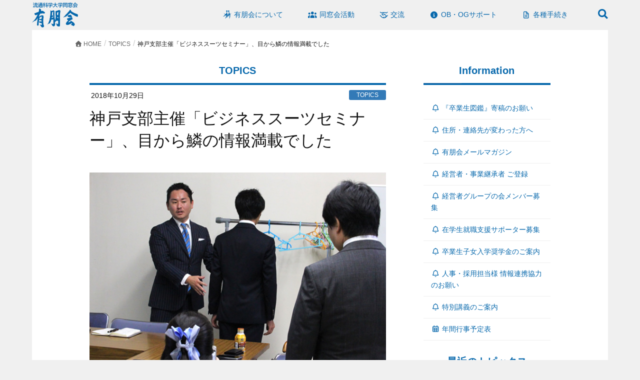

--- FILE ---
content_type: text/html; charset=UTF-8
request_url: https://www.yuho-kai.com/info/2018/3079
body_size: 15321
content:
<!DOCTYPE html>
<html lang="ja">
<head>
<meta charset="utf-8">
<meta http-equiv="X-UA-Compatible" content="IE=edge">
<meta name="viewport" content="width=device-width, initial-scale=1">
<!-- Google Tag Manager -->
<script>(function(w,d,s,l,i){w[l]=w[l]||[];w[l].push({'gtm.start':
new Date().getTime(),event:'gtm.js'});var f=d.getElementsByTagName(s)[0],
j=d.createElement(s),dl=l!='dataLayer'?'&l='+l:'';j.async=true;j.src=
'https://www.googletagmanager.com/gtm.js?id='+i+dl;f.parentNode.insertBefore(j,f);
})(window,document,'script','dataLayer','GTM-KK4566C');</script>
<!-- End Google Tag Manager --><title>神戸支部主催「ビジネススーツセミナー」、目から鱗の情報満載でした &#8211; 有朋会</title>
<meta name='robots' content='max-image-preview:large' />
<link rel="alternate" type="application/rss+xml" title="有朋会 &raquo; フィード" href="https://www.yuho-kai.com/feed" />
<link rel="alternate" type="application/rss+xml" title="有朋会 &raquo; コメントフィード" href="https://www.yuho-kai.com/comments/feed" />
<link rel="alternate" title="oEmbed (JSON)" type="application/json+oembed" href="https://www.yuho-kai.com/wp-json/oembed/1.0/embed?url=https%3A%2F%2Fwww.yuho-kai.com%2Finfo%2F2018%2F3079" />
<link rel="alternate" title="oEmbed (XML)" type="text/xml+oembed" href="https://www.yuho-kai.com/wp-json/oembed/1.0/embed?url=https%3A%2F%2Fwww.yuho-kai.com%2Finfo%2F2018%2F3079&#038;format=xml" />
<meta name="description" content="神戸支部によるビジネスマン向けのスーツセミナーが、9月29日に神戸市で開催されました。" /><style id='wp-img-auto-sizes-contain-inline-css' type='text/css'>
img:is([sizes=auto i],[sizes^="auto," i]){contain-intrinsic-size:3000px 1500px}
/*# sourceURL=wp-img-auto-sizes-contain-inline-css */
</style>
<link rel='stylesheet' id='vkExUnit_common_style-css' href='https://www.yuho-kai.com/cms/wp-content/plugins/vk-all-in-one-expansion-unit/assets/css/vkExUnit_style.css?ver=9.113.0.1' type='text/css' media='all' />
<style id='vkExUnit_common_style-inline-css' type='text/css'>
:root {--ver_page_top_button_url:url(https://www.yuho-kai.com/cms/wp-content/plugins/vk-all-in-one-expansion-unit/assets/images/to-top-btn-icon.svg);}@font-face {font-weight: normal;font-style: normal;font-family: "vk_sns";src: url("https://www.yuho-kai.com/cms/wp-content/plugins/vk-all-in-one-expansion-unit/inc/sns/icons/fonts/vk_sns.eot?-bq20cj");src: url("https://www.yuho-kai.com/cms/wp-content/plugins/vk-all-in-one-expansion-unit/inc/sns/icons/fonts/vk_sns.eot?#iefix-bq20cj") format("embedded-opentype"),url("https://www.yuho-kai.com/cms/wp-content/plugins/vk-all-in-one-expansion-unit/inc/sns/icons/fonts/vk_sns.woff?-bq20cj") format("woff"),url("https://www.yuho-kai.com/cms/wp-content/plugins/vk-all-in-one-expansion-unit/inc/sns/icons/fonts/vk_sns.ttf?-bq20cj") format("truetype"),url("https://www.yuho-kai.com/cms/wp-content/plugins/vk-all-in-one-expansion-unit/inc/sns/icons/fonts/vk_sns.svg?-bq20cj#vk_sns") format("svg");}
.veu_promotion-alert__content--text {border: 1px solid rgba(0,0,0,0.125);padding: 0.5em 1em;border-radius: var(--vk-size-radius);margin-bottom: var(--vk-margin-block-bottom);font-size: 0.875rem;}/* Alert Content部分に段落タグを入れた場合に最後の段落の余白を0にする */.veu_promotion-alert__content--text p:last-of-type{margin-bottom:0;margin-top: 0;}
/*# sourceURL=vkExUnit_common_style-inline-css */
</style>
<style id='wp-block-library-inline-css' type='text/css'>
:root{--wp-block-synced-color:#7a00df;--wp-block-synced-color--rgb:122,0,223;--wp-bound-block-color:var(--wp-block-synced-color);--wp-editor-canvas-background:#ddd;--wp-admin-theme-color:#007cba;--wp-admin-theme-color--rgb:0,124,186;--wp-admin-theme-color-darker-10:#006ba1;--wp-admin-theme-color-darker-10--rgb:0,107,160.5;--wp-admin-theme-color-darker-20:#005a87;--wp-admin-theme-color-darker-20--rgb:0,90,135;--wp-admin-border-width-focus:2px}@media (min-resolution:192dpi){:root{--wp-admin-border-width-focus:1.5px}}.wp-element-button{cursor:pointer}:root .has-very-light-gray-background-color{background-color:#eee}:root .has-very-dark-gray-background-color{background-color:#313131}:root .has-very-light-gray-color{color:#eee}:root .has-very-dark-gray-color{color:#313131}:root .has-vivid-green-cyan-to-vivid-cyan-blue-gradient-background{background:linear-gradient(135deg,#00d084,#0693e3)}:root .has-purple-crush-gradient-background{background:linear-gradient(135deg,#34e2e4,#4721fb 50%,#ab1dfe)}:root .has-hazy-dawn-gradient-background{background:linear-gradient(135deg,#faaca8,#dad0ec)}:root .has-subdued-olive-gradient-background{background:linear-gradient(135deg,#fafae1,#67a671)}:root .has-atomic-cream-gradient-background{background:linear-gradient(135deg,#fdd79a,#004a59)}:root .has-nightshade-gradient-background{background:linear-gradient(135deg,#330968,#31cdcf)}:root .has-midnight-gradient-background{background:linear-gradient(135deg,#020381,#2874fc)}:root{--wp--preset--font-size--normal:16px;--wp--preset--font-size--huge:42px}.has-regular-font-size{font-size:1em}.has-larger-font-size{font-size:2.625em}.has-normal-font-size{font-size:var(--wp--preset--font-size--normal)}.has-huge-font-size{font-size:var(--wp--preset--font-size--huge)}.has-text-align-center{text-align:center}.has-text-align-left{text-align:left}.has-text-align-right{text-align:right}.has-fit-text{white-space:nowrap!important}#end-resizable-editor-section{display:none}.aligncenter{clear:both}.items-justified-left{justify-content:flex-start}.items-justified-center{justify-content:center}.items-justified-right{justify-content:flex-end}.items-justified-space-between{justify-content:space-between}.screen-reader-text{border:0;clip-path:inset(50%);height:1px;margin:-1px;overflow:hidden;padding:0;position:absolute;width:1px;word-wrap:normal!important}.screen-reader-text:focus{background-color:#ddd;clip-path:none;color:#444;display:block;font-size:1em;height:auto;left:5px;line-height:normal;padding:15px 23px 14px;text-decoration:none;top:5px;width:auto;z-index:100000}html :where(.has-border-color){border-style:solid}html :where([style*=border-top-color]){border-top-style:solid}html :where([style*=border-right-color]){border-right-style:solid}html :where([style*=border-bottom-color]){border-bottom-style:solid}html :where([style*=border-left-color]){border-left-style:solid}html :where([style*=border-width]){border-style:solid}html :where([style*=border-top-width]){border-top-style:solid}html :where([style*=border-right-width]){border-right-style:solid}html :where([style*=border-bottom-width]){border-bottom-style:solid}html :where([style*=border-left-width]){border-left-style:solid}html :where(img[class*=wp-image-]){height:auto;max-width:100%}:where(figure){margin:0 0 1em}html :where(.is-position-sticky){--wp-admin--admin-bar--position-offset:var(--wp-admin--admin-bar--height,0px)}@media screen and (max-width:600px){html :where(.is-position-sticky){--wp-admin--admin-bar--position-offset:0px}}

/*# sourceURL=wp-block-library-inline-css */
</style><style id='wp-block-heading-inline-css' type='text/css'>
h1:where(.wp-block-heading).has-background,h2:where(.wp-block-heading).has-background,h3:where(.wp-block-heading).has-background,h4:where(.wp-block-heading).has-background,h5:where(.wp-block-heading).has-background,h6:where(.wp-block-heading).has-background{padding:1.25em 2.375em}h1.has-text-align-left[style*=writing-mode]:where([style*=vertical-lr]),h1.has-text-align-right[style*=writing-mode]:where([style*=vertical-rl]),h2.has-text-align-left[style*=writing-mode]:where([style*=vertical-lr]),h2.has-text-align-right[style*=writing-mode]:where([style*=vertical-rl]),h3.has-text-align-left[style*=writing-mode]:where([style*=vertical-lr]),h3.has-text-align-right[style*=writing-mode]:where([style*=vertical-rl]),h4.has-text-align-left[style*=writing-mode]:where([style*=vertical-lr]),h4.has-text-align-right[style*=writing-mode]:where([style*=vertical-rl]),h5.has-text-align-left[style*=writing-mode]:where([style*=vertical-lr]),h5.has-text-align-right[style*=writing-mode]:where([style*=vertical-rl]),h6.has-text-align-left[style*=writing-mode]:where([style*=vertical-lr]),h6.has-text-align-right[style*=writing-mode]:where([style*=vertical-rl]){rotate:180deg}
/*# sourceURL=https://www.yuho-kai.com/cms/wp-includes/blocks/heading/style.min.css */
</style>
<style id='wp-block-list-inline-css' type='text/css'>
ol,ul{box-sizing:border-box}:root :where(.wp-block-list.has-background){padding:1.25em 2.375em}
/*# sourceURL=https://www.yuho-kai.com/cms/wp-includes/blocks/list/style.min.css */
</style>
<style id='global-styles-inline-css' type='text/css'>
:root{--wp--preset--aspect-ratio--square: 1;--wp--preset--aspect-ratio--4-3: 4/3;--wp--preset--aspect-ratio--3-4: 3/4;--wp--preset--aspect-ratio--3-2: 3/2;--wp--preset--aspect-ratio--2-3: 2/3;--wp--preset--aspect-ratio--16-9: 16/9;--wp--preset--aspect-ratio--9-16: 9/16;--wp--preset--color--black: #000000;--wp--preset--color--cyan-bluish-gray: #abb8c3;--wp--preset--color--white: #ffffff;--wp--preset--color--pale-pink: #f78da7;--wp--preset--color--vivid-red: #cf2e2e;--wp--preset--color--luminous-vivid-orange: #ff6900;--wp--preset--color--luminous-vivid-amber: #fcb900;--wp--preset--color--light-green-cyan: #7bdcb5;--wp--preset--color--vivid-green-cyan: #00d084;--wp--preset--color--pale-cyan-blue: #8ed1fc;--wp--preset--color--vivid-cyan-blue: #0693e3;--wp--preset--color--vivid-purple: #9b51e0;--wp--preset--gradient--vivid-cyan-blue-to-vivid-purple: linear-gradient(135deg,rgb(6,147,227) 0%,rgb(155,81,224) 100%);--wp--preset--gradient--light-green-cyan-to-vivid-green-cyan: linear-gradient(135deg,rgb(122,220,180) 0%,rgb(0,208,130) 100%);--wp--preset--gradient--luminous-vivid-amber-to-luminous-vivid-orange: linear-gradient(135deg,rgb(252,185,0) 0%,rgb(255,105,0) 100%);--wp--preset--gradient--luminous-vivid-orange-to-vivid-red: linear-gradient(135deg,rgb(255,105,0) 0%,rgb(207,46,46) 100%);--wp--preset--gradient--very-light-gray-to-cyan-bluish-gray: linear-gradient(135deg,rgb(238,238,238) 0%,rgb(169,184,195) 100%);--wp--preset--gradient--cool-to-warm-spectrum: linear-gradient(135deg,rgb(74,234,220) 0%,rgb(151,120,209) 20%,rgb(207,42,186) 40%,rgb(238,44,130) 60%,rgb(251,105,98) 80%,rgb(254,248,76) 100%);--wp--preset--gradient--blush-light-purple: linear-gradient(135deg,rgb(255,206,236) 0%,rgb(152,150,240) 100%);--wp--preset--gradient--blush-bordeaux: linear-gradient(135deg,rgb(254,205,165) 0%,rgb(254,45,45) 50%,rgb(107,0,62) 100%);--wp--preset--gradient--luminous-dusk: linear-gradient(135deg,rgb(255,203,112) 0%,rgb(199,81,192) 50%,rgb(65,88,208) 100%);--wp--preset--gradient--pale-ocean: linear-gradient(135deg,rgb(255,245,203) 0%,rgb(182,227,212) 50%,rgb(51,167,181) 100%);--wp--preset--gradient--electric-grass: linear-gradient(135deg,rgb(202,248,128) 0%,rgb(113,206,126) 100%);--wp--preset--gradient--midnight: linear-gradient(135deg,rgb(2,3,129) 0%,rgb(40,116,252) 100%);--wp--preset--font-size--small: 13px;--wp--preset--font-size--medium: 20px;--wp--preset--font-size--large: 36px;--wp--preset--font-size--x-large: 42px;--wp--preset--spacing--20: 0.44rem;--wp--preset--spacing--30: 0.67rem;--wp--preset--spacing--40: 1rem;--wp--preset--spacing--50: 1.5rem;--wp--preset--spacing--60: 2.25rem;--wp--preset--spacing--70: 3.38rem;--wp--preset--spacing--80: 5.06rem;--wp--preset--shadow--natural: 6px 6px 9px rgba(0, 0, 0, 0.2);--wp--preset--shadow--deep: 12px 12px 50px rgba(0, 0, 0, 0.4);--wp--preset--shadow--sharp: 6px 6px 0px rgba(0, 0, 0, 0.2);--wp--preset--shadow--outlined: 6px 6px 0px -3px rgb(255, 255, 255), 6px 6px rgb(0, 0, 0);--wp--preset--shadow--crisp: 6px 6px 0px rgb(0, 0, 0);}:where(.is-layout-flex){gap: 0.5em;}:where(.is-layout-grid){gap: 0.5em;}body .is-layout-flex{display: flex;}.is-layout-flex{flex-wrap: wrap;align-items: center;}.is-layout-flex > :is(*, div){margin: 0;}body .is-layout-grid{display: grid;}.is-layout-grid > :is(*, div){margin: 0;}:where(.wp-block-columns.is-layout-flex){gap: 2em;}:where(.wp-block-columns.is-layout-grid){gap: 2em;}:where(.wp-block-post-template.is-layout-flex){gap: 1.25em;}:where(.wp-block-post-template.is-layout-grid){gap: 1.25em;}.has-black-color{color: var(--wp--preset--color--black) !important;}.has-cyan-bluish-gray-color{color: var(--wp--preset--color--cyan-bluish-gray) !important;}.has-white-color{color: var(--wp--preset--color--white) !important;}.has-pale-pink-color{color: var(--wp--preset--color--pale-pink) !important;}.has-vivid-red-color{color: var(--wp--preset--color--vivid-red) !important;}.has-luminous-vivid-orange-color{color: var(--wp--preset--color--luminous-vivid-orange) !important;}.has-luminous-vivid-amber-color{color: var(--wp--preset--color--luminous-vivid-amber) !important;}.has-light-green-cyan-color{color: var(--wp--preset--color--light-green-cyan) !important;}.has-vivid-green-cyan-color{color: var(--wp--preset--color--vivid-green-cyan) !important;}.has-pale-cyan-blue-color{color: var(--wp--preset--color--pale-cyan-blue) !important;}.has-vivid-cyan-blue-color{color: var(--wp--preset--color--vivid-cyan-blue) !important;}.has-vivid-purple-color{color: var(--wp--preset--color--vivid-purple) !important;}.has-black-background-color{background-color: var(--wp--preset--color--black) !important;}.has-cyan-bluish-gray-background-color{background-color: var(--wp--preset--color--cyan-bluish-gray) !important;}.has-white-background-color{background-color: var(--wp--preset--color--white) !important;}.has-pale-pink-background-color{background-color: var(--wp--preset--color--pale-pink) !important;}.has-vivid-red-background-color{background-color: var(--wp--preset--color--vivid-red) !important;}.has-luminous-vivid-orange-background-color{background-color: var(--wp--preset--color--luminous-vivid-orange) !important;}.has-luminous-vivid-amber-background-color{background-color: var(--wp--preset--color--luminous-vivid-amber) !important;}.has-light-green-cyan-background-color{background-color: var(--wp--preset--color--light-green-cyan) !important;}.has-vivid-green-cyan-background-color{background-color: var(--wp--preset--color--vivid-green-cyan) !important;}.has-pale-cyan-blue-background-color{background-color: var(--wp--preset--color--pale-cyan-blue) !important;}.has-vivid-cyan-blue-background-color{background-color: var(--wp--preset--color--vivid-cyan-blue) !important;}.has-vivid-purple-background-color{background-color: var(--wp--preset--color--vivid-purple) !important;}.has-black-border-color{border-color: var(--wp--preset--color--black) !important;}.has-cyan-bluish-gray-border-color{border-color: var(--wp--preset--color--cyan-bluish-gray) !important;}.has-white-border-color{border-color: var(--wp--preset--color--white) !important;}.has-pale-pink-border-color{border-color: var(--wp--preset--color--pale-pink) !important;}.has-vivid-red-border-color{border-color: var(--wp--preset--color--vivid-red) !important;}.has-luminous-vivid-orange-border-color{border-color: var(--wp--preset--color--luminous-vivid-orange) !important;}.has-luminous-vivid-amber-border-color{border-color: var(--wp--preset--color--luminous-vivid-amber) !important;}.has-light-green-cyan-border-color{border-color: var(--wp--preset--color--light-green-cyan) !important;}.has-vivid-green-cyan-border-color{border-color: var(--wp--preset--color--vivid-green-cyan) !important;}.has-pale-cyan-blue-border-color{border-color: var(--wp--preset--color--pale-cyan-blue) !important;}.has-vivid-cyan-blue-border-color{border-color: var(--wp--preset--color--vivid-cyan-blue) !important;}.has-vivid-purple-border-color{border-color: var(--wp--preset--color--vivid-purple) !important;}.has-vivid-cyan-blue-to-vivid-purple-gradient-background{background: var(--wp--preset--gradient--vivid-cyan-blue-to-vivid-purple) !important;}.has-light-green-cyan-to-vivid-green-cyan-gradient-background{background: var(--wp--preset--gradient--light-green-cyan-to-vivid-green-cyan) !important;}.has-luminous-vivid-amber-to-luminous-vivid-orange-gradient-background{background: var(--wp--preset--gradient--luminous-vivid-amber-to-luminous-vivid-orange) !important;}.has-luminous-vivid-orange-to-vivid-red-gradient-background{background: var(--wp--preset--gradient--luminous-vivid-orange-to-vivid-red) !important;}.has-very-light-gray-to-cyan-bluish-gray-gradient-background{background: var(--wp--preset--gradient--very-light-gray-to-cyan-bluish-gray) !important;}.has-cool-to-warm-spectrum-gradient-background{background: var(--wp--preset--gradient--cool-to-warm-spectrum) !important;}.has-blush-light-purple-gradient-background{background: var(--wp--preset--gradient--blush-light-purple) !important;}.has-blush-bordeaux-gradient-background{background: var(--wp--preset--gradient--blush-bordeaux) !important;}.has-luminous-dusk-gradient-background{background: var(--wp--preset--gradient--luminous-dusk) !important;}.has-pale-ocean-gradient-background{background: var(--wp--preset--gradient--pale-ocean) !important;}.has-electric-grass-gradient-background{background: var(--wp--preset--gradient--electric-grass) !important;}.has-midnight-gradient-background{background: var(--wp--preset--gradient--midnight) !important;}.has-small-font-size{font-size: var(--wp--preset--font-size--small) !important;}.has-medium-font-size{font-size: var(--wp--preset--font-size--medium) !important;}.has-large-font-size{font-size: var(--wp--preset--font-size--large) !important;}.has-x-large-font-size{font-size: var(--wp--preset--font-size--x-large) !important;}
/*# sourceURL=global-styles-inline-css */
</style>

<style id='classic-theme-styles-inline-css' type='text/css'>
/*! This file is auto-generated */
.wp-block-button__link{color:#fff;background-color:#32373c;border-radius:9999px;box-shadow:none;text-decoration:none;padding:calc(.667em + 2px) calc(1.333em + 2px);font-size:1.125em}.wp-block-file__button{background:#32373c;color:#fff;text-decoration:none}
/*# sourceURL=/wp-includes/css/classic-themes.min.css */
</style>
<link rel='stylesheet' id='fonrawesome-all.css-css' href='https://www.yuho-kai.com/cms/wp-content/themes/official2016/fonts/fontawesome/css/fontawesome-all.min.css?ver=6a8ae82930973813e9c46926513045f0' type='text/css' media='all' />
<link rel='stylesheet' id='lightning-design-style-css' href='https://www.yuho-kai.com/cms/wp-content/themes/lightning/_g2/design-skin/origin/css/style.css?ver=15.33.0' type='text/css' media='all' />
<style id='lightning-design-style-inline-css' type='text/css'>
:root {--color-key:#2e6da4;--wp--preset--color--vk-color-primary:#2e6da4;--color-key-dark:#2e6da4;}
/* ltg common custom */:root {--vk-menu-acc-btn-border-color:#333;--vk-color-primary:#2e6da4;--vk-color-primary-dark:#275d8b;--vk-color-primary-vivid:#3378b4;--color-key:#2e6da4;--wp--preset--color--vk-color-primary:#2e6da4;--color-key-dark:#275d8b;}.veu_color_txt_key { color:#275d8b ; }.veu_color_bg_key { background-color:#275d8b ; }.veu_color_border_key { border-color:#275d8b ; }.btn-default { border-color:#2e6da4;color:#2e6da4;}.btn-default:focus,.btn-default:hover { border-color:#2e6da4;background-color: #2e6da4; }.wp-block-search__button,.btn-primary { background-color:#2e6da4;border-color:#275d8b; }.wp-block-search__button:focus,.wp-block-search__button:hover,.btn-primary:not(:disabled):not(.disabled):active,.btn-primary:focus,.btn-primary:hover { background-color:#275d8b;border-color:#2e6da4; }.btn-outline-primary { color : #2e6da4 ; border-color:#2e6da4; }.btn-outline-primary:not(:disabled):not(.disabled):active,.btn-outline-primary:focus,.btn-outline-primary:hover { color : #fff; background-color:#2e6da4;border-color:#275d8b; }a { color:#337ab7; }
.tagcloud a:before { font-family: "Font Awesome 7 Free";content: "\f02b";font-weight: bold; }
a { color:#2e6da4 ; }a:hover { color:#2e6da4 ; }.page-header { background-color:#2e6da4; }h1.entry-title:first-letter,.single h1.entry-title:first-letter { color:#2e6da4; }h2,.mainSection-title { border-top-color:#2e6da4; }h3:after,.subSection-title:after { border-bottom-color:#2e6da4; }.media .media-body .media-heading a:hover { color:#2e6da4; }ul.page-numbers li span.page-numbers.current,.page-link dl .post-page-numbers.current { background-color:#2e6da4; }.pager li > a { border-color:#2e6da4;color:#2e6da4;}.pager li > a:hover { background-color:#2e6da4;color:#fff;}footer { border-top-color:#2e6da4; }dt { border-left-color:#2e6da4; }@media (min-width: 768px){ ul.gMenu > li > a:after { border-bottom-color: #2e6da4 ; }} /* @media (min-width: 768px) */
/*# sourceURL=lightning-design-style-inline-css */
</style>
<link rel='stylesheet' id='veu-cta-css' href='https://www.yuho-kai.com/cms/wp-content/plugins/vk-all-in-one-expansion-unit/inc/call-to-action/package/assets/css/style.css?ver=9.113.0.1' type='text/css' media='all' />
<link rel='stylesheet' id='lightning-common-style-css' href='https://www.yuho-kai.com/cms/wp-content/themes/lightning/_g2/assets/css/common.css?ver=15.33.0' type='text/css' media='all' />
<style id='lightning-common-style-inline-css' type='text/css'>
/* vk-mobile-nav */:root {--vk-mobile-nav-menu-btn-bg-src: url("https://www.yuho-kai.com/cms/wp-content/themes/lightning/_g2/inc/vk-mobile-nav/package/images/vk-menu-btn-black.svg");--vk-mobile-nav-menu-btn-close-bg-src: url("https://www.yuho-kai.com/cms/wp-content/themes/lightning/_g2/inc/vk-mobile-nav/package/images/vk-menu-close-black.svg");--vk-menu-acc-icon-open-black-bg-src: url("https://www.yuho-kai.com/cms/wp-content/themes/lightning/_g2/inc/vk-mobile-nav/package/images/vk-menu-acc-icon-open-black.svg");--vk-menu-acc-icon-open-white-bg-src: url("https://www.yuho-kai.com/cms/wp-content/themes/lightning/_g2/inc/vk-mobile-nav/package/images/vk-menu-acc-icon-open-white.svg");--vk-menu-acc-icon-close-black-bg-src: url("https://www.yuho-kai.com/cms/wp-content/themes/lightning/_g2/inc/vk-mobile-nav/package/images/vk-menu-close-black.svg");--vk-menu-acc-icon-close-white-bg-src: url("https://www.yuho-kai.com/cms/wp-content/themes/lightning/_g2/inc/vk-mobile-nav/package/images/vk-menu-close-white.svg");}
/*# sourceURL=lightning-common-style-inline-css */
</style>
<link rel='stylesheet' id='lightning-theme-style-css' href='https://www.yuho-kai.com/cms/wp-content/themes/official2016/style.css?ver=15.33.0' type='text/css' media='all' />
<link rel='stylesheet' id='vk-font-awesome-css' href='https://www.yuho-kai.com/cms/wp-content/themes/lightning/vendor/vektor-inc/font-awesome-versions/src/font-awesome/css/all.min.css?ver=7.1.0' type='text/css' media='all' />
<script type="text/javascript" src="https://www.yuho-kai.com/cms/wp-includes/js/jquery/jquery.js?ver=3.7.1" id="jquery-js"></script>
<link rel="https://api.w.org/" href="https://www.yuho-kai.com/wp-json/" /><link rel="alternate" title="JSON" type="application/json" href="https://www.yuho-kai.com/wp-json/wp/v2/posts/3079" /><link rel="EditURI" type="application/rsd+xml" title="RSD" href="https://www.yuho-kai.com/cms/xmlrpc.php?rsd" />
<link rel="canonical" href="https://www.yuho-kai.com/info/2018/3079" />
<link rel='shortlink' href='https://www.yuho-kai.com/?p=3079' />
<!-- head内に書きたいコード -->
<script>
  (function(i,s,o,g,r,a,m){i['GoogleAnalyticsObject']=r;i[r]=i[r]||function(){
  (i[r].q=i[r].q||[]).push(arguments)},i[r].l=1*new Date();a=s.createElement(o),
  m=s.getElementsByTagName(o)[0];a.async=1;a.src=g;m.parentNode.insertBefore(a,m)
  })(window,document,'script','https://www.google-analytics.com/analytics.js','ga');

  ga('create', 'UA-17841528-1', 'auto');
  ga('send', 'pageview');

</script>

<style id="lightning-color-custom-for-plugins" type="text/css">/* ltg theme common */.color_key_bg,.color_key_bg_hover:hover{background-color: #2e6da4;}.color_key_txt,.color_key_txt_hover:hover{color: #2e6da4;}.color_key_border,.color_key_border_hover:hover{border-color: #2e6da4;}.color_key_dark_bg,.color_key_dark_bg_hover:hover{background-color: #2e6da4;}.color_key_dark_txt,.color_key_dark_txt_hover:hover{color: #2e6da4;}.color_key_dark_border,.color_key_dark_border_hover:hover{border-color: #2e6da4;}</style><!-- [ VK All in One Expansion Unit OGP ] -->
<meta property="og:site_name" content="有朋会" />
<meta property="og:url" content="https://www.yuho-kai.com/info/2018/3079" />
<meta property="og:title" content="神戸支部主催「ビジネススーツセミナー」、目から鱗の情報満載でした | 有朋会" />
<meta property="og:description" content="神戸支部によるビジネスマン向けのスーツセミナーが、9月29日に神戸市で開催されました。" />
<meta property="og:type" content="article" />
<meta property="og:image" content="https://www.yuho-kai.com/cms/wp-content/uploads/2018/10/id3079_main.jpg" />
<meta property="og:image:width" content="625" />
<meta property="og:image:height" content="416" />
<!-- [ / VK All in One Expansion Unit OGP ] -->
<!-- [ VK All in One Expansion Unit twitter card ] -->
<meta name="twitter:card" content="summary_large_image">
<meta name="twitter:description" content="神戸支部によるビジネスマン向けのスーツセミナーが、9月29日に神戸市で開催されました。">
<meta name="twitter:title" content="神戸支部主催「ビジネススーツセミナー」、目から鱗の情報満載でした | 有朋会">
<meta name="twitter:url" content="https://www.yuho-kai.com/info/2018/3079">
	<meta name="twitter:image" content="https://www.yuho-kai.com/cms/wp-content/uploads/2018/10/id3079_main.jpg">
	<meta name="twitter:domain" content="www.yuho-kai.com">
	<!-- [ / VK All in One Expansion Unit twitter card ] -->
	<link rel="icon" href="https://www.yuho-kai.com/cms/wp-content/uploads/2020/04/favicon-150x150.png" sizes="32x32" />
<link rel="icon" href="https://www.yuho-kai.com/cms/wp-content/uploads/2020/04/favicon-300x300.png" sizes="192x192" />
<link rel="apple-touch-icon" href="https://www.yuho-kai.com/cms/wp-content/uploads/2020/04/favicon-300x300.png" />
<meta name="msapplication-TileImage" content="https://www.yuho-kai.com/cms/wp-content/uploads/2020/04/favicon-300x300.png" />
<!-- [ VK All in One Expansion Unit Article Structure Data ] --><script type="application/ld+json">{"@context":"https://schema.org/","@type":"Article","headline":"神戸支部主催「ビジネススーツセミナー」、目から鱗の情報満載でした","image":"https://www.yuho-kai.com/cms/wp-content/uploads/2018/10/id3079_main-320x180.jpg","datePublished":"2018-10-29T17:17:17+09:00","dateModified":"2018-10-29T17:17:17+09:00","author":{"@type":"","name":"adyuho","url":"https://www.yuho-kai.com/","sameAs":""}}</script><!-- [ / VK All in One Expansion Unit Article Structure Data ] --><link rel='stylesheet' id='slick.css-css' href='https://www.yuho-kai.com/cms/wp-content/themes/official2016/js/slick/slick.css?ver=1.0' type='text/css' media='' />
<link rel='stylesheet' id='slick-theme.css-css' href='https://www.yuho-kai.com/cms/wp-content/themes/official2016/js/slick/slick-theme.css?ver=1.0' type='text/css' media='' />
</head>
<body class="wp-singular post-template-default single single-post postid-3079 single-format-standard wp-theme-lightning wp-child-theme-official2016 headfix fa_v7_css post-name-%e7%a5%9e%e6%88%b8%e6%94%af%e9%83%a8%e4%b8%bb%e5%82%ac%e3%80%8c%e3%83%93%e3%82%b8%e3%83%8d%e3%82%b9%e3%82%b9%e3%83%bc%e3%83%84%e3%82%bb%e3%83%9f%e3%83%8a%e3%83%bc%e3%80%8d%e3%80%81%e7%9b%ae%e3%81%8b category-topics tag-t_branch tag-%e7%a5%9e%e6%88%b8%e6%94%af%e9%83%a8 post-type-post sidebar-fix sidebar-fix-priority-top device-pc">
<header class="navbar siteHeader">
        <div class="container siteHeadContainer">
        <div class="navbar-header">
            <h1 class="navbar-brand siteHeader_logo">
            <a href="https://www.yuho-kai.com/"><span>
            <img src="https://www.yuho-kai.com/cms/wp-content/uploads/2016/10/h1_logo.png" alt="有朋会" />            </span></a>
            </h1>
                                            </div>

        <div id="gMenu_outer" class="gMenu_outer"><nav class="menu-h_nav-container"><ul id="menu-h_nav" class="menu nav gMenu"><li id="menu-item-420" class="menu-item menu-item-type-post_type menu-item-object-page menu-item-has-children"><a href="https://www.yuho-kai.com/about"><strong class="gMenu_name"><i class="icon-logo"></i>有朋会について</strong></a>
<ul class="sub-menu">
	<li id="menu-item-421" class="menu-item menu-item-type-post_type menu-item-object-page"><a href="https://www.yuho-kai.com/about/greeting">会長挨拶</a></li>
	<li id="menu-item-422" class="menu-item menu-item-type-post_type menu-item-object-page"><a href="https://www.yuho-kai.com/about/outline">有朋会とは</a></li>
	<li id="menu-item-423" class="menu-item menu-item-type-post_type menu-item-object-page"><a href="https://www.yuho-kai.com/about/regulation">会則</a></li>
	<li id="menu-item-424" class="menu-item menu-item-type-post_type menu-item-object-page"><a href="https://www.yuho-kai.com/about/manager">役員一覧</a></li>
	<li id="menu-item-425" class="menu-item menu-item-type-post_type menu-item-object-page"><a href="https://www.yuho-kai.com/about/song">愛唱歌</a></li>
	<li id="menu-item-426" class="menu-item menu-item-type-post_type menu-item-object-page"><a href="https://www.yuho-kai.com/about/branch">有朋会支部一覧</a></li>
	<li id="menu-item-2561" class="menu-item menu-item-type-post_type menu-item-object-page"><a href="https://www.yuho-kai.com/about/calendar">年間行事予定表</a></li>
</ul>
</li>
<li id="menu-item-315" class="menu-item menu-item-type-post_type menu-item-object-page menu-item-has-children"><a href="https://www.yuho-kai.com/yuho"><strong class="gMenu_name"><i class="fas fa-users"></i>同窓会活動</strong></a>
<ul class="sub-menu">
	<li id="menu-item-317" class="menu-item menu-item-type-post_type menu-item-object-page"><a href="https://www.yuho-kai.com/yuho/branch-report">有朋会支部活動一覧</a></li>
	<li id="menu-item-316" class="menu-item menu-item-type-post_type menu-item-object-page"><a href="https://www.yuho-kai.com/yuho/alumni-report">個別同窓会活動一覧</a></li>
</ul>
</li>
<li id="menu-item-438" class="menu-item menu-item-type-post_type menu-item-object-page menu-item-has-children"><a href="https://www.yuho-kai.com/session"><strong class="gMenu_name"><i class="far fa-handshake"></i>交流</strong></a>
<ul class="sub-menu">
	<li id="menu-item-439" class="menu-item menu-item-type-post_type menu-item-object-page"><a href="https://www.yuho-kai.com/session/m-yuho">会報誌YUHO</a></li>
	<li id="menu-item-443" class="menu-item menu-item-type-post_type menu-item-object-page"><a href="https://www.yuho-kai.com/session/shopmap">同窓生お店マップ</a></li>
	<li id="menu-item-2455" class="menu-item menu-item-type-post_type menu-item-object-page"><a href="https://www.yuho-kai.com/session/interview">Catch Up YUHO</a></li>
</ul>
</li>
<li id="menu-item-445" class="menu-item menu-item-type-post_type menu-item-object-page menu-item-has-children"><a href="https://www.yuho-kai.com/support"><strong class="gMenu_name"><i class="fas fa-info-circle"></i>OB・OGサポート</strong></a>
<ul class="sub-menu">
	<li id="menu-item-485" class="menu-item menu-item-type-post_type menu-item-object-page"><a href="https://www.yuho-kai.com/support/jobsupport">就職支援</a></li>
	<li id="menu-item-486" class="menu-item menu-item-type-post_type menu-item-object-page"><a href="https://www.yuho-kai.com/support/job">求人情報</a></li>
	<li id="menu-item-451" class="menu-item menu-item-type-post_type menu-item-object-page"><a href="https://www.yuho-kai.com/support/telegram">電報をお送りします</a></li>
	<li id="menu-item-446" class="menu-item menu-item-type-post_type menu-item-object-page"><a href="https://www.yuho-kai.com/support/alumni">個別同窓会について</a></li>
	<li id="menu-item-449" class="menu-item menu-item-type-post_type menu-item-object-page"><a href="https://www.yuho-kai.com/support/exlecture">特別講義のご案内</a></li>
	<li id="menu-item-450" class="menu-item menu-item-type-post_type menu-item-object-page"><a href="https://www.yuho-kai.com/support/qualification">資格講座のご案内</a></li>
	<li id="menu-item-447" class="menu-item menu-item-type-post_type menu-item-object-page"><a href="https://www.yuho-kai.com/support/facilities">同窓会関連施設</a></li>
	<li id="menu-item-1796" class="menu-item menu-item-type-post_type menu-item-object-page"><a href="https://www.yuho-kai.com/support/scholarship">卒業生子女入学奨学金のご案内</a></li>
	<li id="menu-item-5154" class="menu-item menu-item-type-post_type menu-item-object-page"><a href="https://www.yuho-kai.com/support/certificate">海外在住の留学生の方へ</a></li>
</ul>
</li>
<li id="menu-item-318" class="menu-item menu-item-type-post_type menu-item-object-page menu-item-has-children"><a href="https://www.yuho-kai.com/proof"><strong class="gMenu_name"><i class="far fa-file-alt"></i>各種手続き</strong></a>
<ul class="sub-menu">
	<li id="menu-item-1695" class="menu-item menu-item-type-post_type menu-item-object-page"><a href="https://www.yuho-kai.com/form/address">住所・連絡先変更</a></li>
	<li id="menu-item-319" class="menu-item menu-item-type-post_type menu-item-object-page"><a href="https://www.yuho-kai.com/proof/result">各種証明・成績証明書等</a></li>
</ul>
</li>
</ul></nav><div class="search_box">
<form role="search" method="get" id="searchform" class="searchform" action="https://www.yuho-kai.com/">
    <div class="search_toggle"></div>
    <div class="search_form">
		<label class="screen-reader-text" for="s">検索:</label>
		<input type="text" value="" name="s" id="s" placeholder="検索" />
		<input value="" type="submit" id="searchsubmit">
    </div>
</form>
</div>
</div>    </div>
    
</header>


<div class="section siteContent">
<div class="container">

<!-- [ .breadSection ] -->
<div class="section breadSection">
<ol class="breadcrumb" itemtype="http://schema.org/BreadcrumbList"><li id="panHome" itemprop="itemListElement" itemscope itemtype="http://schema.org/ListItem"><a itemprop="item" href="https://www.yuho-kai.com/"><span itemprop="name"><i class="fa fa-home"></i> HOME</span></a></li><li itemprop="itemListElement" itemscope itemtype="http://schema.org/ListItem"><a itemprop="item" href="https://www.yuho-kai.com/info/category/topics"><span itemprop="name">TOPICS</span></a></li><li><span>神戸支部主催「ビジネススーツセミナー」、目から鱗の情報満載でした</span></li></ol>
</div>
<!-- [ /.breadSection ] -->
<div class="row">

<div class="col-md-8 mainSection" id="main" role="main">
<div class="section page-header">
<div class="page-header_pageTitle">
TOPICS</div>
</div><!-- [ /.page-header ] -->

<article id="post-3079" class="post-3079 post type-post status-publish format-standard has-post-thumbnail hentry category-topics tag-t_branch tag-37">
	<header>
	
<div class="entry-meta">
<span class="published entry-meta_items">2018年10月29日</span>



<span class="entry-meta_items entry-meta_updated entry-meta_hidden">/ 最終更新日時 : <span class="updated">2018年10月29日</span></span>


<span class="vcard author entry-meta_items entry-meta_items_author entry-meta_hidden"><span class="fn">adyuho</span></span>

<span class="entry-meta_items entry-meta_items_term">TOPICS</span>
</div>	<h1 class="entry-title">神戸支部主催「ビジネススーツセミナー」、目から鱗の情報満載でした</h1>
	</header>
	<div class="entry-body">
			<div id="single_eyecatch"><img src="https://www.yuho-kai.com/cms/wp-content/uploads/2018/10/id3079_main.jpg" /></div>
		<h3>座学から実践指導まで、1時間では語りつくせない内容でした</h3>
<p>神戸支部によるビジネスマン向けのスーツセミナーが、9月29日に神戸市で開催されました。<br />
今回のセミナーは、同窓生でオーダースーツ会社を経営されている井川さんを講師としてお招きし「色や柄を意識したスーツやネクタイの組み合わせ方法」や、心理学の法則を事例に「第一印象の大切さ」などを分かりやすくお話いただきました。</p>
<p>また座学だけではなく、実際に参加者の来ているスーツを教材とした、着こなし・スーツの選び方といった実践的な説明もあり、参加者からも「こんな場合はどうなのか？」「こういう選び方は良いのか？」といった質問が寄せられる一幕も。<br />
気が付けば、あっという間に予定の1時間が過ぎ、参加された皆さんからは「もっと聞きたい」という声が上がっていました。</p>
<p>セミナー後は神戸支部主催の懇親会が行われ、こちらも和やかな雰囲気の中開催されました。</p>
<ul class="photo_box3">
<li><img fetchpriority="high" decoding="async" src="https://www.yuho-kai.com/cms/wp-content/uploads/2018/10/id3079_01.jpg" alt="写真1" width="625" height="416" class="alignnone size-full wp-image-3080" srcset="https://www.yuho-kai.com/cms/wp-content/uploads/2018/10/id3079_01.jpg 625w, https://www.yuho-kai.com/cms/wp-content/uploads/2018/10/id3079_01-300x200.jpg 300w" sizes="(max-width: 625px) 100vw, 625px" /></li>
<li><img decoding="async" src="https://www.yuho-kai.com/cms/wp-content/uploads/2018/10/id3079_02.jpg" alt="写真2" width="625" height="416" class="alignnone size-full wp-image-3081" srcset="https://www.yuho-kai.com/cms/wp-content/uploads/2018/10/id3079_02.jpg 625w, https://www.yuho-kai.com/cms/wp-content/uploads/2018/10/id3079_02-300x200.jpg 300w" sizes="(max-width: 625px) 100vw, 625px" /></li>
</ul>
<!-- [ .relatedPosts ] --><aside class="veu_relatedPosts veu_contentAddSection"><h1 class="mainSection-title relatedPosts_title">関連記事</h1><div class="row"><div class="col-sm-6 relatedPosts_item"><div class="media"><div class="media-left postList_thumbnail"><a href="https://www.yuho-kai.com/info/2025/7117"><img width="150" height="150" src="https://www.yuho-kai.com/cms/wp-content/uploads/2025/01/id7117_main-150x150.jpg" class="attachment-thumbnail size-thumbnail wp-post-image" alt="神戸支部と大阪支部の合同企画「神戸須磨シーワールドへ行こう」 看板画像" /></a></div><div class="media-body"><div class="media-heading"><a href="https://www.yuho-kai.com/info/2025/7117">寒くても笑顔あふれる温かい交流が生まれた「神戸・大阪合同イベント」</a></div><div class="media-date published"><i class="fa fa-calendar"></i>&nbsp;2025年1月21日</div></div></div></div>
<div class="col-sm-6 relatedPosts_item"><div class="media"><div class="media-left postList_thumbnail"><a href="https://www.yuho-kai.com/info/2019/3788"><img width="150" height="150" src="https://www.yuho-kai.com/cms/wp-content/uploads/2019/10/id3788_main-150x150.jpg" class="attachment-thumbnail size-thumbnail wp-post-image" alt="" /></a></div><div class="media-body"><div class="media-heading"><a href="https://www.yuho-kai.com/info/2019/3788">キックオフからノーサイドまで、みんなで熱狂！ 「ラグビー日本対アイルランド戦を語る会」</a></div><div class="media-date published"><i class="fa fa-calendar"></i>&nbsp;2019年10月16日</div></div></div></div>
<div class="col-sm-6 relatedPosts_item"><div class="media"><div class="media-left postList_thumbnail"><a href="https://www.yuho-kai.com/info/2018/2533"><img width="150" height="150" src="https://www.yuho-kai.com/cms/wp-content/uploads/2018/02/id2533_main-150x150.jpg" class="attachment-thumbnail size-thumbnail wp-post-image" alt="" /></a></div><div class="media-body"><div class="media-heading"><a href="https://www.yuho-kai.com/info/2018/2533">新年会in神戸、卒業生同士の色々な繋がりが生まれました</a></div><div class="media-date published"><i class="fa fa-calendar"></i>&nbsp;2018年2月22日</div></div></div></div>
<div class="col-sm-6 relatedPosts_item"><div class="media"><div class="media-left postList_thumbnail"><a href="https://www.yuho-kai.com/info/2017/2233"><img width="150" height="150" src="https://www.yuho-kai.com/cms/wp-content/uploads/2017/08/id2233_main-150x150.jpg" class="attachment-thumbnail size-thumbnail wp-post-image" alt="" /></a></div><div class="media-body"><div class="media-heading"><a href="https://www.yuho-kai.com/info/2017/2233">神戸支部の「簡単ゆかた着付け講座」が行われました</a></div><div class="media-date published"><i class="fa fa-calendar"></i>&nbsp;2017年8月23日</div></div></div></div>
<div class="col-sm-6 relatedPosts_item"><div class="media"><div class="media-left postList_thumbnail"><a href="https://www.yuho-kai.com/info/2017/302"><img width="150" height="150" src="https://www.yuho-kai.com/cms/wp-content/uploads/2009/09/id302_main-150x150.jpg" class="attachment-thumbnail size-thumbnail wp-post-image" alt="" /></a></div><div class="media-body"><div class="media-heading"><a href="https://www.yuho-kai.com/info/2017/302">2016年度 神戸・大阪支部新年会が行われました</a></div><div class="media-date published"><i class="fa fa-calendar"></i>&nbsp;2017年1月25日</div></div></div></div>
<div class="col-sm-6 relatedPosts_item"><div class="media"><div class="media-left postList_thumbnail"><a href="https://www.yuho-kai.com/info/2016/345"><img width="150" height="150" src="https://www.yuho-kai.com/cms/wp-content/uploads/2016/10/id345_main-150x150.jpg" class="attachment-thumbnail size-thumbnail wp-post-image" alt="" /></a></div><div class="media-body"><div class="media-heading"><a href="https://www.yuho-kai.com/info/2016/345">神戸支部新年会が行われました</a></div><div class="media-date published"><i class="fa fa-calendar"></i>&nbsp;2016年2月23日</div></div></div></div>
<div class="col-sm-6 relatedPosts_item"><div class="media"><div class="media-left postList_thumbnail"><a href="https://www.yuho-kai.com/info/2015/629"><img width="150" height="150" src="https://www.yuho-kai.com/cms/wp-content/uploads/2016/10/id629_main-150x150.jpg" class="attachment-thumbnail size-thumbnail wp-post-image" alt="" /></a></div><div class="media-body"><div class="media-heading"><a href="https://www.yuho-kai.com/info/2015/629">シゴト交流会が行われました</a></div><div class="media-date published"><i class="fa fa-calendar"></i>&nbsp;2015年12月7日</div></div></div></div>
<div class="col-sm-6 relatedPosts_item"><div class="media"><div class="media-left postList_thumbnail"><a href="https://www.yuho-kai.com/info/2015/587"><img width="150" height="150" src="https://www.yuho-kai.com/cms/wp-content/uploads/2016/10/id587_main-150x150.jpg" class="attachment-thumbnail size-thumbnail wp-post-image" alt="大阪・神戸支部合同新年会2015が開催されました" /></a></div><div class="media-body"><div class="media-heading"><a href="https://www.yuho-kai.com/info/2015/587">大阪・神戸支部合同新年会2015が開催されました</a></div><div class="media-date published"><i class="fa fa-calendar"></i>&nbsp;2015年3月2日</div></div></div></div>
<div class="col-sm-6 relatedPosts_item"><div class="media"><div class="media-left postList_thumbnail"><a href="https://www.yuho-kai.com/info/2014/700"><img width="150" height="150" src="https://www.yuho-kai.com/cms/wp-content/uploads/2016/10/id700_main-150x150.jpg" class="attachment-thumbnail size-thumbnail wp-post-image" alt="第3回シゴト交流会が行われました" /></a></div><div class="media-body"><div class="media-heading"><a href="https://www.yuho-kai.com/info/2014/700">第3回シゴト交流会が行われました</a></div><div class="media-date published"><i class="fa fa-calendar"></i>&nbsp;2014年12月5日</div></div></div></div>
<div class="col-sm-6 relatedPosts_item"><div class="media"><div class="media-left postList_thumbnail"><a href="https://www.yuho-kai.com/info/2014/689"><img width="150" height="150" src="https://www.yuho-kai.com/cms/wp-content/uploads/2016/10/id689_main-150x150.jpg" class="attachment-thumbnail size-thumbnail wp-post-image" alt="神戸・大阪支部合同納涼会が行われました" /></a></div><div class="media-body"><div class="media-heading"><a href="https://www.yuho-kai.com/info/2014/689">神戸・大阪支部合同納涼会が行われました</a></div><div class="media-date published"><i class="fa fa-calendar"></i>&nbsp;2014年8月27日</div></div></div></div>
</div></aside><!-- [ /.relatedPosts ] -->	</div><!-- [ /.entry-body ] -->

	<div class="entry-footer">
	
	<div class="entry-meta-dataList"><dl><dt>カテゴリー</dt><dd><a href="https://www.yuho-kai.com/info/category/topics">TOPICS</a></dd></dl></div>
		<div class="entry-meta-dataList entry-tag">
	<dl>
	<dt>タグ</dt>
	<dd class="tagcloud"><a href="https://www.yuho-kai.com/info/tag/t_branch" rel="tag">支部活動</a><a href="https://www.yuho-kai.com/info/tag/%e7%a5%9e%e6%88%b8%e6%94%af%e9%83%a8" rel="tag">神戸支部</a></dd>
	</dl>
	</div><!-- [ /.entry-tag ] -->
		</div><!-- [ /.entry-footer ] -->

</article>

</div><!-- [ /.mainSection ] -->

<div class="col-md-3 col-md-offset-1 subSection">
<aside class="widget widget_block" id="block-2">
<h3 class="wp-block-heading subSection-title">Information</h3>
</aside><aside class="widget widget_block" id="block-3">
<ul class="wp-block-list side_nav">
<li><a href="https://www.yuho-kai.com/misc/pbook" data-type="page" data-id="4399"><i class="far fa-bell" aria-hidden="true"></i>『卒業生図鑑』寄稿のお願い</a></li>



<li><a href="https://www.yuho-kai.com/form/address" data-type="page" data-id="99"><i class="far fa-bell" aria-hidden="true"></i>住所・連絡先が変わった方へ</a></li>



<li><a href="https://www.yuho-kai.com/form/mailmagazine"><i class="far fa-bell" aria-hidden="true"></i>有朋会メールマガジン</a></li>



<li><a href="https://www.yuho-kai.com/misc/business" data-type="page" data-id="350"><i class="far fa-bell" aria-hidden="true"></i>経営者・事業継承者 ご登録</a></li>



<li><a href="https://www.yuho-kai.com/info/2017/2315"><i class="far fa-bell" aria-hidden="true"></i>経営者グループの会メンバー募集</a></li>



<li><a href="https://www.yuho-kai.com/misc/s_support"><i class="far fa-bell" aria-hidden="true"></i>在学生就職支援サポーター募集</a></li>



<li><a href="https://www.yuho-kai.com/support/scholarship"><i class="far fa-bell" aria-hidden="true"></i>卒業生子女入学奨学金のご案内</a></li>



<li><a href="https://www.yuho-kai.com/misc/recruitment"><i class="far fa-bell" aria-hidden="true"></i>人事・採用担当様 情報連携協力のお願い</a></li>



<li><a href="https://www.yuho-kai.com/support/exlecture"><i class="far fa-bell" aria-hidden="true"></i>特別講義のご案内</a></li>



<li><a href="https://www.yuho-kai.com/about/calendar"><i class="far fa-calendar-alt" aria-hidden="true"></i>年間行事予定表</a></li>
</ul>
</aside>

<aside class="widget">
<h3 class="subSection-title">最近のトピックス</h3>
  <div class="media">
          <div class="media-left postList_thumbnail">
        <a href="https://www.yuho-kai.com/info/2026/7998">
        <img width="750" height="500" src="https://www.yuho-kai.com/cms/wp-content/uploads/2026/01/id7998_main.jpg" class="attachment-full size-full wp-post-image" alt="" decoding="async" loading="lazy" srcset="https://www.yuho-kai.com/cms/wp-content/uploads/2026/01/id7998_main.jpg 750w, https://www.yuho-kai.com/cms/wp-content/uploads/2026/01/id7998_main-300x200.jpg 300w" sizes="auto, (max-width: 750px) 100vw, 750px" />        </a>
      </div>
	
    <div class="media-body">
      <h4 class="media-heading"><a href="https://www.yuho-kai.com/info/2026/7998">「1位を取る」目標が実現！図書館サークルLibroの表彰式が行われました</a></h4>
      <div class="published entry-meta_items">2026年1月16日</div>          
    </div>
  </div>
  <div class="media">
          <div class="media-left postList_thumbnail">
        <a href="https://www.yuho-kai.com/info/2026/7957">
        <img width="750" height="500" src="https://www.yuho-kai.com/cms/wp-content/uploads/2026/01/id7957_main.jpg" class="attachment-full size-full wp-post-image" alt="" decoding="async" loading="lazy" srcset="https://www.yuho-kai.com/cms/wp-content/uploads/2026/01/id7957_main.jpg 750w, https://www.yuho-kai.com/cms/wp-content/uploads/2026/01/id7957_main-300x200.jpg 300w" sizes="auto, (max-width: 750px) 100vw, 750px" />        </a>
      </div>
	
    <div class="media-body">
      <h4 class="media-heading"><a href="https://www.yuho-kai.com/info/2026/7957">新年のご挨拶</a></h4>
      <div class="published entry-meta_items">2026年1月5日</div>          
    </div>
  </div>
  <div class="media">
          <div class="media-left postList_thumbnail">
        <a href="https://www.yuho-kai.com/info/2025/7901">
        <img width="750" height="500" src="https://www.yuho-kai.com/cms/wp-content/uploads/2025/12/id7901_main.jpg" class="attachment-full size-full wp-post-image" alt="" decoding="async" loading="lazy" srcset="https://www.yuho-kai.com/cms/wp-content/uploads/2025/12/id7901_main.jpg 750w, https://www.yuho-kai.com/cms/wp-content/uploads/2025/12/id7901_main-300x200.jpg 300w" sizes="auto, (max-width: 750px) 100vw, 750px" />        </a>
      </div>
	
    <div class="media-body">
      <h4 class="media-heading"><a href="https://www.yuho-kai.com/info/2025/7901">会報誌『YUHO』32号が発行されました</a></h4>
      <div class="published entry-meta_items">2025年12月24日</div>          
    </div>
  </div>
  <div class="media">
          <div class="media-left postList_thumbnail">
        <a href="https://www.yuho-kai.com/info/2025/7880">
        <img width="750" height="500" src="https://www.yuho-kai.com/cms/wp-content/uploads/2025/12/id7880_main.jpg" class="attachment-full size-full wp-post-image" alt="" decoding="async" loading="lazy" srcset="https://www.yuho-kai.com/cms/wp-content/uploads/2025/12/id7880_main.jpg 750w, https://www.yuho-kai.com/cms/wp-content/uploads/2025/12/id7880_main-300x200.jpg 300w" sizes="auto, (max-width: 750px) 100vw, 750px" />        </a>
      </div>
	
    <div class="media-body">
      <h4 class="media-heading"><a href="https://www.yuho-kai.com/info/2025/7880">《12/21》学生が手がける地域イベント「名谷赤道故郷祭」が行われます</a></h4>
      <div class="published entry-meta_items">2025年12月19日</div>          
    </div>
  </div>
  <div class="media">
          <div class="media-left postList_thumbnail">
        <a href="https://www.yuho-kai.com/info/2025/7882">
        <img width="750" height="500" src="https://www.yuho-kai.com/cms/wp-content/uploads/2025/12/id7882_main.jpg" class="attachment-full size-full wp-post-image" alt="" decoding="async" loading="lazy" srcset="https://www.yuho-kai.com/cms/wp-content/uploads/2025/12/id7882_main.jpg 750w, https://www.yuho-kai.com/cms/wp-content/uploads/2025/12/id7882_main-300x200.jpg 300w" sizes="auto, (max-width: 750px) 100vw, 750px" />        </a>
      </div>
	
    <div class="media-body">
      <h4 class="media-heading"><a href="https://www.yuho-kai.com/info/2025/7882">《12/21》学生達が垂水図書館で「特別版ライブラリーツアー」を開催します</a></h4>
      <div class="published entry-meta_items">2025年12月19日</div>          
    </div>
  </div>
  <div class="media">
          <div class="media-left postList_thumbnail">
        <a href="https://www.yuho-kai.com/info/2025/7871">
        <img width="750" height="500" src="https://www.yuho-kai.com/cms/wp-content/uploads/2025/12/id7871_main.jpg" class="attachment-full size-full wp-post-image" alt="" decoding="async" loading="lazy" srcset="https://www.yuho-kai.com/cms/wp-content/uploads/2025/12/id7871_main.jpg 750w, https://www.yuho-kai.com/cms/wp-content/uploads/2025/12/id7871_main-300x200.jpg 300w" sizes="auto, (max-width: 750px) 100vw, 750px" />        </a>
      </div>
	
    <div class="media-body">
      <h4 class="media-heading"><a href="https://www.yuho-kai.com/info/2025/7871">最高に盛り上がりました！「第2回有朋会交流ゴルフコンペ」</a></h4>
      <div class="published entry-meta_items">2025年12月19日</div>          
    </div>
  </div>
  <div class="media">
          <div class="media-left postList_thumbnail">
        <a href="https://www.yuho-kai.com/info/2025/7857">
        <img width="750" height="500" src="https://www.yuho-kai.com/cms/wp-content/uploads/2025/12/id7857_main.jpg" class="attachment-full size-full wp-post-image" alt="" decoding="async" loading="lazy" srcset="https://www.yuho-kai.com/cms/wp-content/uploads/2025/12/id7857_main.jpg 750w, https://www.yuho-kai.com/cms/wp-content/uploads/2025/12/id7857_main-300x200.jpg 300w" sizes="auto, (max-width: 750px) 100vw, 750px" />        </a>
      </div>
	
    <div class="media-body">
      <h4 class="media-heading"><a href="https://www.yuho-kai.com/info/2025/7857">「世界にひとつのしめ飾り」を 学生のしめ飾り体験に有朋会も協力</a></h4>
      <div class="published entry-meta_items">2025年12月18日</div>          
    </div>
  </div>
  <div class="media">
          <div class="media-left postList_thumbnail">
        <a href="https://www.yuho-kai.com/info/2025/7795">
        <img width="750" height="500" src="https://www.yuho-kai.com/cms/wp-content/uploads/2025/11/id7795_main.jpg" class="attachment-full size-full wp-post-image" alt="" decoding="async" loading="lazy" srcset="https://www.yuho-kai.com/cms/wp-content/uploads/2025/11/id7795_main.jpg 750w, https://www.yuho-kai.com/cms/wp-content/uploads/2025/11/id7795_main-300x200.jpg 300w" sizes="auto, (max-width: 750px) 100vw, 750px" />        </a>
      </div>
	
    <div class="media-body">
      <h4 class="media-heading"><a href="https://www.yuho-kai.com/info/2025/7795">熱気あふれる会となりました「第5回経営者の会 in 東京」</a></h4>
      <div class="published entry-meta_items">2025年12月17日</div>          
    </div>
  </div>
  <div class="media">
          <div class="media-left postList_thumbnail">
        <a href="https://www.yuho-kai.com/info/2025/7852">
        <img width="750" height="500" src="https://www.yuho-kai.com/cms/wp-content/uploads/2025/12/id7852_main.jpg" class="attachment-full size-full wp-post-image" alt="" decoding="async" loading="lazy" srcset="https://www.yuho-kai.com/cms/wp-content/uploads/2025/12/id7852_main.jpg 750w, https://www.yuho-kai.com/cms/wp-content/uploads/2025/12/id7852_main-300x200.jpg 300w" sizes="auto, (max-width: 750px) 100vw, 750px" />        </a>
      </div>
	
    <div class="media-body">
      <h4 class="media-heading"><a href="https://www.yuho-kai.com/info/2025/7852">「明治神宮で新年の参拝＆肉バルで乾杯！」東日本支部 新年会のご案内</a></h4>
      <div class="published entry-meta_items">2025年12月16日</div>          
    </div>
  </div>
  <div class="media">
          <div class="media-left postList_thumbnail">
        <a href="https://www.yuho-kai.com/info/2025/7846">
        <img src="https://www.yuho-kai.com/cms/wp-content/themes/official2016/images/img_eyecatch_noimage.png">
        </a>
      </div>
    
    <div class="media-body">
      <h4 class="media-heading"><a href="https://www.yuho-kai.com/info/2025/7846">年末年始休業のご案内</a></h4>
      <div class="published entry-meta_items">2025年12月12日</div>          
    </div>
  </div>
</aside>
  
<!--
<aside class="widget widget_categories widget_link_list">
<nav class="localNav">
<h1 class="subSection-title">カテゴリー</h1>
<ul>
  	<li class="cat-item cat-item-1"><a href="https://www.yuho-kai.com/info/category/%e6%9c%aa%e5%88%86%e9%a1%9e">未分類</a>
</li>
	<li class="cat-item cat-item-20"><a href="https://www.yuho-kai.com/info/category/topics">TOPICS</a>
</li>
	<li class="cat-item cat-item-21"><a href="https://www.yuho-kai.com/info/category/records">更新履歴</a>
</li>
 
</ul>
</nav>
</aside>
-->

<!--
<aside class="widget widget_archive widget_link_list">
<nav class="localNav">
<h1 class="subSection-title">アーカイブ</h1>
<ul>
  	<li><a href='https://www.yuho-kai.com/info/date/2026/01'>2026年1月</a></li>
	<li><a href='https://www.yuho-kai.com/info/date/2025/12'>2025年12月</a></li>
	<li><a href='https://www.yuho-kai.com/info/date/2025/11'>2025年11月</a></li>
	<li><a href='https://www.yuho-kai.com/info/date/2025/10'>2025年10月</a></li>
	<li><a href='https://www.yuho-kai.com/info/date/2025/09'>2025年9月</a></li>
	<li><a href='https://www.yuho-kai.com/info/date/2025/08'>2025年8月</a></li>
	<li><a href='https://www.yuho-kai.com/info/date/2025/07'>2025年7月</a></li>
	<li><a href='https://www.yuho-kai.com/info/date/2025/06'>2025年6月</a></li>
	<li><a href='https://www.yuho-kai.com/info/date/2025/05'>2025年5月</a></li>
	<li><a href='https://www.yuho-kai.com/info/date/2025/04'>2025年4月</a></li>
	<li><a href='https://www.yuho-kai.com/info/date/2025/03'>2025年3月</a></li>
	<li><a href='https://www.yuho-kai.com/info/date/2025/02'>2025年2月</a></li>
	<li><a href='https://www.yuho-kai.com/info/date/2025/01'>2025年1月</a></li>
	<li><a href='https://www.yuho-kai.com/info/date/2024/12'>2024年12月</a></li>
	<li><a href='https://www.yuho-kai.com/info/date/2024/11'>2024年11月</a></li>
	<li><a href='https://www.yuho-kai.com/info/date/2024/10'>2024年10月</a></li>
	<li><a href='https://www.yuho-kai.com/info/date/2024/09'>2024年9月</a></li>
	<li><a href='https://www.yuho-kai.com/info/date/2024/08'>2024年8月</a></li>
	<li><a href='https://www.yuho-kai.com/info/date/2024/07'>2024年7月</a></li>
	<li><a href='https://www.yuho-kai.com/info/date/2024/06'>2024年6月</a></li>
	<li><a href='https://www.yuho-kai.com/info/date/2024/05'>2024年5月</a></li>
	<li><a href='https://www.yuho-kai.com/info/date/2024/04'>2024年4月</a></li>
	<li><a href='https://www.yuho-kai.com/info/date/2024/03'>2024年3月</a></li>
	<li><a href='https://www.yuho-kai.com/info/date/2024/02'>2024年2月</a></li>
	<li><a href='https://www.yuho-kai.com/info/date/2024/01'>2024年1月</a></li>
	<li><a href='https://www.yuho-kai.com/info/date/2023/12'>2023年12月</a></li>
	<li><a href='https://www.yuho-kai.com/info/date/2023/11'>2023年11月</a></li>
	<li><a href='https://www.yuho-kai.com/info/date/2023/10'>2023年10月</a></li>
	<li><a href='https://www.yuho-kai.com/info/date/2023/09'>2023年9月</a></li>
	<li><a href='https://www.yuho-kai.com/info/date/2023/08'>2023年8月</a></li>
	<li><a href='https://www.yuho-kai.com/info/date/2023/07'>2023年7月</a></li>
	<li><a href='https://www.yuho-kai.com/info/date/2023/06'>2023年6月</a></li>
	<li><a href='https://www.yuho-kai.com/info/date/2023/05'>2023年5月</a></li>
	<li><a href='https://www.yuho-kai.com/info/date/2023/04'>2023年4月</a></li>
	<li><a href='https://www.yuho-kai.com/info/date/2023/03'>2023年3月</a></li>
	<li><a href='https://www.yuho-kai.com/info/date/2023/02'>2023年2月</a></li>
	<li><a href='https://www.yuho-kai.com/info/date/2023/01'>2023年1月</a></li>
	<li><a href='https://www.yuho-kai.com/info/date/2022/12'>2022年12月</a></li>
	<li><a href='https://www.yuho-kai.com/info/date/2022/11'>2022年11月</a></li>
	<li><a href='https://www.yuho-kai.com/info/date/2022/10'>2022年10月</a></li>
	<li><a href='https://www.yuho-kai.com/info/date/2022/09'>2022年9月</a></li>
	<li><a href='https://www.yuho-kai.com/info/date/2022/08'>2022年8月</a></li>
	<li><a href='https://www.yuho-kai.com/info/date/2022/07'>2022年7月</a></li>
	<li><a href='https://www.yuho-kai.com/info/date/2022/06'>2022年6月</a></li>
	<li><a href='https://www.yuho-kai.com/info/date/2022/05'>2022年5月</a></li>
	<li><a href='https://www.yuho-kai.com/info/date/2022/04'>2022年4月</a></li>
	<li><a href='https://www.yuho-kai.com/info/date/2022/03'>2022年3月</a></li>
	<li><a href='https://www.yuho-kai.com/info/date/2022/02'>2022年2月</a></li>
	<li><a href='https://www.yuho-kai.com/info/date/2022/01'>2022年1月</a></li>
	<li><a href='https://www.yuho-kai.com/info/date/2021/12'>2021年12月</a></li>
	<li><a href='https://www.yuho-kai.com/info/date/2021/11'>2021年11月</a></li>
	<li><a href='https://www.yuho-kai.com/info/date/2021/10'>2021年10月</a></li>
	<li><a href='https://www.yuho-kai.com/info/date/2021/09'>2021年9月</a></li>
	<li><a href='https://www.yuho-kai.com/info/date/2021/08'>2021年8月</a></li>
	<li><a href='https://www.yuho-kai.com/info/date/2021/07'>2021年7月</a></li>
	<li><a href='https://www.yuho-kai.com/info/date/2021/06'>2021年6月</a></li>
	<li><a href='https://www.yuho-kai.com/info/date/2021/05'>2021年5月</a></li>
	<li><a href='https://www.yuho-kai.com/info/date/2021/04'>2021年4月</a></li>
	<li><a href='https://www.yuho-kai.com/info/date/2021/03'>2021年3月</a></li>
	<li><a href='https://www.yuho-kai.com/info/date/2021/02'>2021年2月</a></li>
	<li><a href='https://www.yuho-kai.com/info/date/2021/01'>2021年1月</a></li>
	<li><a href='https://www.yuho-kai.com/info/date/2020/12'>2020年12月</a></li>
	<li><a href='https://www.yuho-kai.com/info/date/2020/11'>2020年11月</a></li>
	<li><a href='https://www.yuho-kai.com/info/date/2020/10'>2020年10月</a></li>
	<li><a href='https://www.yuho-kai.com/info/date/2020/09'>2020年9月</a></li>
	<li><a href='https://www.yuho-kai.com/info/date/2020/08'>2020年8月</a></li>
	<li><a href='https://www.yuho-kai.com/info/date/2020/07'>2020年7月</a></li>
	<li><a href='https://www.yuho-kai.com/info/date/2020/06'>2020年6月</a></li>
	<li><a href='https://www.yuho-kai.com/info/date/2020/05'>2020年5月</a></li>
	<li><a href='https://www.yuho-kai.com/info/date/2020/04'>2020年4月</a></li>
	<li><a href='https://www.yuho-kai.com/info/date/2020/03'>2020年3月</a></li>
	<li><a href='https://www.yuho-kai.com/info/date/2020/02'>2020年2月</a></li>
	<li><a href='https://www.yuho-kai.com/info/date/2020/01'>2020年1月</a></li>
	<li><a href='https://www.yuho-kai.com/info/date/2019/12'>2019年12月</a></li>
	<li><a href='https://www.yuho-kai.com/info/date/2019/11'>2019年11月</a></li>
	<li><a href='https://www.yuho-kai.com/info/date/2019/10'>2019年10月</a></li>
	<li><a href='https://www.yuho-kai.com/info/date/2019/09'>2019年9月</a></li>
	<li><a href='https://www.yuho-kai.com/info/date/2019/08'>2019年8月</a></li>
	<li><a href='https://www.yuho-kai.com/info/date/2019/07'>2019年7月</a></li>
	<li><a href='https://www.yuho-kai.com/info/date/2019/06'>2019年6月</a></li>
	<li><a href='https://www.yuho-kai.com/info/date/2019/05'>2019年5月</a></li>
	<li><a href='https://www.yuho-kai.com/info/date/2019/04'>2019年4月</a></li>
	<li><a href='https://www.yuho-kai.com/info/date/2019/03'>2019年3月</a></li>
	<li><a href='https://www.yuho-kai.com/info/date/2019/02'>2019年2月</a></li>
	<li><a href='https://www.yuho-kai.com/info/date/2019/01'>2019年1月</a></li>
	<li><a href='https://www.yuho-kai.com/info/date/2018/12'>2018年12月</a></li>
	<li><a href='https://www.yuho-kai.com/info/date/2018/11'>2018年11月</a></li>
	<li><a href='https://www.yuho-kai.com/info/date/2018/10'>2018年10月</a></li>
	<li><a href='https://www.yuho-kai.com/info/date/2018/09'>2018年9月</a></li>
	<li><a href='https://www.yuho-kai.com/info/date/2018/08'>2018年8月</a></li>
	<li><a href='https://www.yuho-kai.com/info/date/2018/07'>2018年7月</a></li>
	<li><a href='https://www.yuho-kai.com/info/date/2018/06'>2018年6月</a></li>
	<li><a href='https://www.yuho-kai.com/info/date/2018/05'>2018年5月</a></li>
	<li><a href='https://www.yuho-kai.com/info/date/2018/04'>2018年4月</a></li>
	<li><a href='https://www.yuho-kai.com/info/date/2018/03'>2018年3月</a></li>
	<li><a href='https://www.yuho-kai.com/info/date/2018/02'>2018年2月</a></li>
	<li><a href='https://www.yuho-kai.com/info/date/2018/01'>2018年1月</a></li>
	<li><a href='https://www.yuho-kai.com/info/date/2017/12'>2017年12月</a></li>
	<li><a href='https://www.yuho-kai.com/info/date/2017/11'>2017年11月</a></li>
	<li><a href='https://www.yuho-kai.com/info/date/2017/10'>2017年10月</a></li>
	<li><a href='https://www.yuho-kai.com/info/date/2017/09'>2017年9月</a></li>
	<li><a href='https://www.yuho-kai.com/info/date/2017/08'>2017年8月</a></li>
	<li><a href='https://www.yuho-kai.com/info/date/2017/07'>2017年7月</a></li>
	<li><a href='https://www.yuho-kai.com/info/date/2017/06'>2017年6月</a></li>
	<li><a href='https://www.yuho-kai.com/info/date/2017/05'>2017年5月</a></li>
	<li><a href='https://www.yuho-kai.com/info/date/2017/04'>2017年4月</a></li>
	<li><a href='https://www.yuho-kai.com/info/date/2017/03'>2017年3月</a></li>
	<li><a href='https://www.yuho-kai.com/info/date/2017/02'>2017年2月</a></li>
	<li><a href='https://www.yuho-kai.com/info/date/2017/01'>2017年1月</a></li>
	<li><a href='https://www.yuho-kai.com/info/date/2016/12'>2016年12月</a></li>
	<li><a href='https://www.yuho-kai.com/info/date/2016/11'>2016年11月</a></li>
	<li><a href='https://www.yuho-kai.com/info/date/2016/10'>2016年10月</a></li>
	<li><a href='https://www.yuho-kai.com/info/date/2016/09'>2016年9月</a></li>
	<li><a href='https://www.yuho-kai.com/info/date/2016/08'>2016年8月</a></li>
	<li><a href='https://www.yuho-kai.com/info/date/2016/07'>2016年7月</a></li>
	<li><a href='https://www.yuho-kai.com/info/date/2016/06'>2016年6月</a></li>
	<li><a href='https://www.yuho-kai.com/info/date/2016/05'>2016年5月</a></li>
	<li><a href='https://www.yuho-kai.com/info/date/2016/04'>2016年4月</a></li>
	<li><a href='https://www.yuho-kai.com/info/date/2016/03'>2016年3月</a></li>
	<li><a href='https://www.yuho-kai.com/info/date/2016/02'>2016年2月</a></li>
	<li><a href='https://www.yuho-kai.com/info/date/2016/01'>2016年1月</a></li>
	<li><a href='https://www.yuho-kai.com/info/date/2015/12'>2015年12月</a></li>
	<li><a href='https://www.yuho-kai.com/info/date/2015/11'>2015年11月</a></li>
	<li><a href='https://www.yuho-kai.com/info/date/2015/10'>2015年10月</a></li>
	<li><a href='https://www.yuho-kai.com/info/date/2015/09'>2015年9月</a></li>
	<li><a href='https://www.yuho-kai.com/info/date/2015/08'>2015年8月</a></li>
	<li><a href='https://www.yuho-kai.com/info/date/2015/07'>2015年7月</a></li>
	<li><a href='https://www.yuho-kai.com/info/date/2015/06'>2015年6月</a></li>
	<li><a href='https://www.yuho-kai.com/info/date/2015/05'>2015年5月</a></li>
	<li><a href='https://www.yuho-kai.com/info/date/2015/04'>2015年4月</a></li>
	<li><a href='https://www.yuho-kai.com/info/date/2015/03'>2015年3月</a></li>
	<li><a href='https://www.yuho-kai.com/info/date/2015/02'>2015年2月</a></li>
	<li><a href='https://www.yuho-kai.com/info/date/2015/01'>2015年1月</a></li>
	<li><a href='https://www.yuho-kai.com/info/date/2014/12'>2014年12月</a></li>
	<li><a href='https://www.yuho-kai.com/info/date/2014/11'>2014年11月</a></li>
	<li><a href='https://www.yuho-kai.com/info/date/2014/10'>2014年10月</a></li>
	<li><a href='https://www.yuho-kai.com/info/date/2014/09'>2014年9月</a></li>
	<li><a href='https://www.yuho-kai.com/info/date/2014/08'>2014年8月</a></li>
	<li><a href='https://www.yuho-kai.com/info/date/2014/07'>2014年7月</a></li>
	<li><a href='https://www.yuho-kai.com/info/date/2014/06'>2014年6月</a></li>
	<li><a href='https://www.yuho-kai.com/info/date/2014/05'>2014年5月</a></li>
	<li><a href='https://www.yuho-kai.com/info/date/2014/04'>2014年4月</a></li>
	<li><a href='https://www.yuho-kai.com/info/date/2014/03'>2014年3月</a></li>
	<li><a href='https://www.yuho-kai.com/info/date/2014/02'>2014年2月</a></li>
	<li><a href='https://www.yuho-kai.com/info/date/2014/01'>2014年1月</a></li>
	<li><a href='https://www.yuho-kai.com/info/date/2013/12'>2013年12月</a></li>
	<li><a href='https://www.yuho-kai.com/info/date/2013/11'>2013年11月</a></li>
	<li><a href='https://www.yuho-kai.com/info/date/2013/10'>2013年10月</a></li>
	<li><a href='https://www.yuho-kai.com/info/date/2013/09'>2013年9月</a></li>
	<li><a href='https://www.yuho-kai.com/info/date/2013/08'>2013年8月</a></li>
	<li><a href='https://www.yuho-kai.com/info/date/2013/07'>2013年7月</a></li>
	<li><a href='https://www.yuho-kai.com/info/date/2013/06'>2013年6月</a></li>
	<li><a href='https://www.yuho-kai.com/info/date/2013/05'>2013年5月</a></li>
	<li><a href='https://www.yuho-kai.com/info/date/2013/04'>2013年4月</a></li>
	<li><a href='https://www.yuho-kai.com/info/date/2013/03'>2013年3月</a></li>
	<li><a href='https://www.yuho-kai.com/info/date/2013/02'>2013年2月</a></li>
	<li><a href='https://www.yuho-kai.com/info/date/2013/01'>2013年1月</a></li>
	<li><a href='https://www.yuho-kai.com/info/date/2012/12'>2012年12月</a></li>
	<li><a href='https://www.yuho-kai.com/info/date/2012/11'>2012年11月</a></li>
	<li><a href='https://www.yuho-kai.com/info/date/2012/10'>2012年10月</a></li>
	<li><a href='https://www.yuho-kai.com/info/date/2012/09'>2012年9月</a></li>
	<li><a href='https://www.yuho-kai.com/info/date/2012/08'>2012年8月</a></li>
	<li><a href='https://www.yuho-kai.com/info/date/2012/07'>2012年7月</a></li>
	<li><a href='https://www.yuho-kai.com/info/date/2012/06'>2012年6月</a></li>
	<li><a href='https://www.yuho-kai.com/info/date/2012/05'>2012年5月</a></li>
	<li><a href='https://www.yuho-kai.com/info/date/2012/04'>2012年4月</a></li>
	<li><a href='https://www.yuho-kai.com/info/date/2012/03'>2012年3月</a></li>
	<li><a href='https://www.yuho-kai.com/info/date/2012/02'>2012年2月</a></li>
	<li><a href='https://www.yuho-kai.com/info/date/2012/01'>2012年1月</a></li>
	<li><a href='https://www.yuho-kai.com/info/date/2011/12'>2011年12月</a></li>
	<li><a href='https://www.yuho-kai.com/info/date/2011/11'>2011年11月</a></li>
	<li><a href='https://www.yuho-kai.com/info/date/2011/10'>2011年10月</a></li>
	<li><a href='https://www.yuho-kai.com/info/date/2011/09'>2011年9月</a></li>
	<li><a href='https://www.yuho-kai.com/info/date/2011/08'>2011年8月</a></li>
	<li><a href='https://www.yuho-kai.com/info/date/2011/07'>2011年7月</a></li>
	<li><a href='https://www.yuho-kai.com/info/date/2011/06'>2011年6月</a></li>
	<li><a href='https://www.yuho-kai.com/info/date/2011/05'>2011年5月</a></li>
	<li><a href='https://www.yuho-kai.com/info/date/2011/04'>2011年4月</a></li>
	<li><a href='https://www.yuho-kai.com/info/date/2011/03'>2011年3月</a></li>
	<li><a href='https://www.yuho-kai.com/info/date/2011/02'>2011年2月</a></li>
	<li><a href='https://www.yuho-kai.com/info/date/2011/01'>2011年1月</a></li>
	<li><a href='https://www.yuho-kai.com/info/date/2010/12'>2010年12月</a></li>
	<li><a href='https://www.yuho-kai.com/info/date/2010/11'>2010年11月</a></li>
	<li><a href='https://www.yuho-kai.com/info/date/2010/10'>2010年10月</a></li>
	<li><a href='https://www.yuho-kai.com/info/date/2010/09'>2010年9月</a></li>
	<li><a href='https://www.yuho-kai.com/info/date/2010/08'>2010年8月</a></li>
	<li><a href='https://www.yuho-kai.com/info/date/2010/07'>2010年7月</a></li>
	<li><a href='https://www.yuho-kai.com/info/date/2010/06'>2010年6月</a></li>
	<li><a href='https://www.yuho-kai.com/info/date/2010/05'>2010年5月</a></li>
	<li><a href='https://www.yuho-kai.com/info/date/2010/04'>2010年4月</a></li>
	<li><a href='https://www.yuho-kai.com/info/date/2010/03'>2010年3月</a></li>
	<li><a href='https://www.yuho-kai.com/info/date/2010/02'>2010年2月</a></li>
	<li><a href='https://www.yuho-kai.com/info/date/2010/01'>2010年1月</a></li>
	<li><a href='https://www.yuho-kai.com/info/date/2009/12'>2009年12月</a></li>
	<li><a href='https://www.yuho-kai.com/info/date/2009/11'>2009年11月</a></li>
	<li><a href='https://www.yuho-kai.com/info/date/2009/10'>2009年10月</a></li>
	<li><a href='https://www.yuho-kai.com/info/date/2009/09'>2009年9月</a></li>
	<li><a href='https://www.yuho-kai.com/info/date/2009/08'>2009年8月</a></li>
	<li><a href='https://www.yuho-kai.com/info/date/2009/07'>2009年7月</a></li>
	<li><a href='https://www.yuho-kai.com/info/date/2009/06'>2009年6月</a></li>
	<li><a href='https://www.yuho-kai.com/info/date/2009/05'>2009年5月</a></li>
	<li><a href='https://www.yuho-kai.com/info/date/2009/03'>2009年3月</a></li>
	<li><a href='https://www.yuho-kai.com/info/date/2009/02'>2009年2月</a></li>
	<li><a href='https://www.yuho-kai.com/info/date/2009/01'>2009年1月</a></li>
	<li><a href='https://www.yuho-kai.com/info/date/2008/11'>2008年11月</a></li>
	<li><a href='https://www.yuho-kai.com/info/date/2008/10'>2008年10月</a></li>
	<li><a href='https://www.yuho-kai.com/info/date/2008/09'>2008年9月</a></li>
	<li><a href='https://www.yuho-kai.com/info/date/2008/08'>2008年8月</a></li>
	<li><a href='https://www.yuho-kai.com/info/date/2008/05'>2008年5月</a></li>
	<li><a href='https://www.yuho-kai.com/info/date/2008/04'>2008年4月</a></li>
	<li><a href='https://www.yuho-kai.com/info/date/2008/03'>2008年3月</a></li>
	<li><a href='https://www.yuho-kai.com/info/date/2008/01'>2008年1月</a></li>
	<li><a href='https://www.yuho-kai.com/info/date/2007/12'>2007年12月</a></li>
	<li><a href='https://www.yuho-kai.com/info/date/2007/11'>2007年11月</a></li>
	<li><a href='https://www.yuho-kai.com/info/date/2007/10'>2007年10月</a></li>
	<li><a href='https://www.yuho-kai.com/info/date/2007/09'>2007年9月</a></li>
	<li><a href='https://www.yuho-kai.com/info/date/2007/08'>2007年8月</a></li>
</ul>
</nav>
</aside>
-->

</div><!-- [ /.subSection ] -->

</div><!-- [ /.row ] -->
</div><!-- [ /.container ] -->
</div><!-- [ /.siteContent ] -->


<footer class="section siteFooter">
	    <div class="footerMenu">
       <div class="container">
            <nav class="menu-f_nav-container"><ul id="menu-f_nav" class="menu nav"><li id="menu-item-327" class="menu-item menu-item-type-post_type menu-item-object-page menu-item-has-children menu-item-327"><a href="https://www.yuho-kai.com/about">有朋会について</a>
<ul class="sub-menu">
	<li id="menu-item-418" class="menu-item menu-item-type-post_type menu-item-object-page menu-item-418"><a href="https://www.yuho-kai.com/about/greeting">会長挨拶</a></li>
	<li id="menu-item-328" class="menu-item menu-item-type-post_type menu-item-object-page menu-item-328"><a href="https://www.yuho-kai.com/about/outline">有朋会とは</a></li>
	<li id="menu-item-329" class="menu-item menu-item-type-post_type menu-item-object-page menu-item-329"><a href="https://www.yuho-kai.com/about/regulation">会則</a></li>
	<li id="menu-item-330" class="menu-item menu-item-type-post_type menu-item-object-page menu-item-330"><a href="https://www.yuho-kai.com/about/manager">役員一覧</a></li>
	<li id="menu-item-331" class="menu-item menu-item-type-post_type menu-item-object-page menu-item-331"><a href="https://www.yuho-kai.com/about/song">愛唱歌</a></li>
	<li id="menu-item-332" class="menu-item menu-item-type-post_type menu-item-object-page menu-item-332"><a href="https://www.yuho-kai.com/about/branch">有朋会支部一覧</a></li>
	<li id="menu-item-2560" class="menu-item menu-item-type-post_type menu-item-object-page menu-item-2560"><a href="https://www.yuho-kai.com/about/calendar">年間行事予定表</a></li>
</ul>
</li>
<li id="menu-item-333" class="menu-item menu-item-type-post_type menu-item-object-page menu-item-has-children menu-item-333"><a href="https://www.yuho-kai.com/yuho">同窓会活動</a>
<ul class="sub-menu">
	<li id="menu-item-336" class="menu-item menu-item-type-post_type menu-item-object-page menu-item-336"><a href="https://www.yuho-kai.com/yuho/branch-report">有朋会支部活動一覧</a></li>
	<li id="menu-item-334" class="menu-item menu-item-type-post_type menu-item-object-page menu-item-334"><a href="https://www.yuho-kai.com/yuho/alumni-report">個別同窓会活動一覧</a></li>
</ul>
</li>
<li id="menu-item-440" class="menu-item menu-item-type-post_type menu-item-object-page menu-item-has-children menu-item-440"><a href="https://www.yuho-kai.com/session">交流</a>
<ul class="sub-menu">
	<li id="menu-item-441" class="menu-item menu-item-type-post_type menu-item-object-page menu-item-441"><a href="https://www.yuho-kai.com/session/m-yuho">会報誌YUHO</a></li>
	<li id="menu-item-442" class="menu-item menu-item-type-post_type menu-item-object-page menu-item-442"><a href="https://www.yuho-kai.com/session/shopmap">同窓生お店マップ</a></li>
	<li id="menu-item-2456" class="menu-item menu-item-type-post_type menu-item-object-page menu-item-2456"><a href="https://www.yuho-kai.com/session/interview">Catch Up YUHO</a></li>
</ul>
</li>
<li id="menu-item-452" class="menu-item menu-item-type-post_type menu-item-object-page menu-item-has-children menu-item-452"><a href="https://www.yuho-kai.com/support">OB・OGサポート</a>
<ul class="sub-menu">
	<li id="menu-item-487" class="menu-item menu-item-type-post_type menu-item-object-page menu-item-487"><a href="https://www.yuho-kai.com/support/jobsupport">就職支援</a></li>
	<li id="menu-item-488" class="menu-item menu-item-type-post_type menu-item-object-page menu-item-488"><a href="https://www.yuho-kai.com/support/job">求人情報</a></li>
	<li id="menu-item-458" class="menu-item menu-item-type-post_type menu-item-object-page menu-item-458"><a href="https://www.yuho-kai.com/support/telegram">電報をお送りします</a></li>
	<li id="menu-item-453" class="menu-item menu-item-type-post_type menu-item-object-page menu-item-453"><a href="https://www.yuho-kai.com/support/alumni">個別同窓会について</a></li>
	<li id="menu-item-456" class="menu-item menu-item-type-post_type menu-item-object-page menu-item-456"><a href="https://www.yuho-kai.com/support/exlecture">特別講義のご案内</a></li>
	<li id="menu-item-457" class="menu-item menu-item-type-post_type menu-item-object-page menu-item-457"><a href="https://www.yuho-kai.com/support/qualification">資格講座のご案内</a></li>
	<li id="menu-item-454" class="menu-item menu-item-type-post_type menu-item-object-page menu-item-454"><a href="https://www.yuho-kai.com/support/facilities">同窓会関連施設</a></li>
	<li id="menu-item-1795" class="menu-item menu-item-type-post_type menu-item-object-page menu-item-1795"><a href="https://www.yuho-kai.com/support/scholarship">卒業生子女入学奨学金のご案内</a></li>
	<li id="menu-item-5157" class="menu-item menu-item-type-post_type menu-item-object-page menu-item-5157"><a href="https://www.yuho-kai.com/support/certificate">海外在住の留学生の方へ</a></li>
</ul>
</li>
<li id="menu-item-459" class="menu-item menu-item-type-post_type menu-item-object-page menu-item-has-children menu-item-459"><a href="https://www.yuho-kai.com/proof">各種手続き</a>
<ul class="sub-menu">
	<li id="menu-item-1696" class="menu-item menu-item-type-post_type menu-item-object-page menu-item-1696"><a href="https://www.yuho-kai.com/form/address">住所・連絡先変更</a></li>
	<li id="menu-item-460" class="menu-item menu-item-type-post_type menu-item-object-page menu-item-460"><a href="https://www.yuho-kai.com/proof/result">各種証明・成績証明書等</a></li>
</ul>
</li>
</ul></nav>        </div>
    </div>
	    <div class="sectionBox copySection">
        <div class="row">
            <ul class="sns_btns">
                <li><a href="https://twitter.com/yuho_kai" target="_blank"><i class="fa-brands fa-x-twitter"></i></a></li>
                <li><a href="https://www.facebook.com/ryuka.yuhokai/" target="_blank"><i class="fa-brands fa-facebook"></i></a></li>
                <li><a href="https://www.instagram.com/ryuka_yuhokai/" target="_blank"><i class="fa-brands fa-instagram"></i></a></li>
                <li><a href="https://lin.ee/pcFkQ55" target="_blank"><i class="fa-brands fa-line"></i></a></li>
            </ul>
            <div class="col-md-12 text-center">
            	流通科学大学同窓会 有朋会<br />
				Copyright(C)2001-2026 YUHO-KAI All Rights Reserved.
            </div>
        </div>
		<div id="f_copy_link">
<!-- 		<p><a href="#">サイトポリシー</a></p> -->
			<p><a href="https://www.yuho-kai.com/form/inquiry">お問合せ</a></p>
			<p><a href="http://www.umds.ac.jp/" target="_blank">流通科学大学公式サイト</a></p>
		</div>
    </div>
	<div class="sectionBox footer_attSection">
		<ul>
			<li><a href="https://www.yuho-kai.com/misc/caution_01">SNS等によるマルチの勧誘について</a></li>
			<li><a href="https://www.yuho-kai.com/misc/privacy">Privacy Policy</a></li>
		</ul>
	</div>
	</footer>
<!-- footerに書きたいコード -->
<script type="speculationrules">
{"prefetch":[{"source":"document","where":{"and":[{"href_matches":"/*"},{"not":{"href_matches":["/cms/wp-*.php","/cms/wp-admin/*","/cms/wp-content/uploads/*","/cms/wp-content/*","/cms/wp-content/plugins/*","/cms/wp-content/themes/official2016/*","/cms/wp-content/themes/lightning/_g2/*","/*\\?(.+)"]}},{"not":{"selector_matches":"a[rel~=\"nofollow\"]"}},{"not":{"selector_matches":".no-prefetch, .no-prefetch a"}}]},"eagerness":"conservative"}]}
</script>
<script type="text/javascript" id="vkExUnit_master-js-js-extra">
/* <![CDATA[ */
var vkExOpt = {"ajax_url":"https://www.yuho-kai.com/cms/wp-admin/admin-ajax.php","hatena_entry":"https://www.yuho-kai.com/wp-json/vk_ex_unit/v1/hatena_entry/","facebook_entry":"https://www.yuho-kai.com/wp-json/vk_ex_unit/v1/facebook_entry/","facebook_count_enable":"","entry_count":"1","entry_from_post":"","homeUrl":"https://www.yuho-kai.com/"};
//# sourceURL=vkExUnit_master-js-js-extra
/* ]]> */
</script>
<script type="text/javascript" src="https://www.yuho-kai.com/cms/wp-content/plugins/vk-all-in-one-expansion-unit/assets/js/all.min.js?ver=9.113.0.1" id="vkExUnit_master-js-js"></script>
<script type="text/javascript" id="form-ex-loader-js-extra">
/* <![CDATA[ */
var FormExCfg = {"selector":"[id^=\"submit_check\"]","src":"https://www.yuho-kai.com/cms/wp-content/themes/official2016/js/form_ex.js"};
//# sourceURL=form-ex-loader-js-extra
/* ]]> */
</script>
<script type="text/javascript" src="https://www.yuho-kai.com/cms/wp-content/themes/official2016/js/form_ex_loader.js?ver=1.0" id="form-ex-loader-js"></script>
<script type="text/javascript" src="https://www.yuho-kai.com/cms/wp-content/themes/lightning/_g2/library/bootstrap-3/js/bootstrap.min.js?ver=3.4.1" id="bootstrap-js-js"></script>
<script type="text/javascript" id="lightning-js-js-extra">
/* <![CDATA[ */
var lightningOpt = [];
//# sourceURL=lightning-js-js-extra
/* ]]> */
</script>
<script type="text/javascript" src="https://www.yuho-kai.com/cms/wp-content/themes/lightning/_g2/assets/js/lightning.min.js?ver=15.33.0" id="lightning-js-js"></script>
<script type="text/javascript" src="https://www.yuho-kai.com/cms/wp-includes/js/clipboard.min.js?ver=2.0.11" id="clipboard-js"></script>
<script type="text/javascript" src="https://www.yuho-kai.com/cms/wp-content/plugins/vk-all-in-one-expansion-unit/inc/sns/assets/js/copy-button.js" id="copy-button-js"></script>
<script type="text/javascript" src="https://www.yuho-kai.com/cms/wp-content/plugins/vk-all-in-one-expansion-unit/inc/smooth-scroll/js/smooth-scroll.min.js?ver=9.113.0.1" id="smooth-scroll-js-js"></script>
<script type="text/javascript" src="https://www.yuho-kai.com/cms/wp-content/themes/official2016/js/slick/slick.js?ver=1.0" id="slick.js-js"></script>
<script type="text/javascript" src="https://www.yuho-kai.com/cms/wp-content/themes/official2016/js/slick/slick.settings.js?ver=1.0" id="slick.settings.js-js"></script>
<script type="text/javascript" src="https://www.yuho-kai.com/cms/wp-content/themes/official2016/js/footer_accordion.js?ver=1.0" id="footer_accordion.js-js"></script>
<script type="text/javascript" src="https://www.yuho-kai.com/cms/wp-content/themes/official2016/js/scroll.js?ver=1.0" id="scroll.js-js"></script>
<div id="vk-mobile-nav-menu-btn" class="vk-mobile-nav-menu-btn">MENU</div><div class="vk-mobile-nav vk-mobile-nav-drop-in" id="vk-mobile-nav"><nav class="vk-mobile-nav-menu-outer" role="navigation"><ul id="menu-h_nav-1" class="vk-menu-acc menu"><li id="menu-item-420" class="menu-item menu-item-type-post_type menu-item-object-page menu-item-has-children menu-item-420"><a href="https://www.yuho-kai.com/about"><i class="icon-logo"></i>有朋会について</a>
<ul class="sub-menu">
	<li id="menu-item-421" class="menu-item menu-item-type-post_type menu-item-object-page menu-item-421"><a href="https://www.yuho-kai.com/about/greeting">会長挨拶</a></li>
	<li id="menu-item-422" class="menu-item menu-item-type-post_type menu-item-object-page menu-item-422"><a href="https://www.yuho-kai.com/about/outline">有朋会とは</a></li>
	<li id="menu-item-423" class="menu-item menu-item-type-post_type menu-item-object-page menu-item-423"><a href="https://www.yuho-kai.com/about/regulation">会則</a></li>
	<li id="menu-item-424" class="menu-item menu-item-type-post_type menu-item-object-page menu-item-424"><a href="https://www.yuho-kai.com/about/manager">役員一覧</a></li>
	<li id="menu-item-425" class="menu-item menu-item-type-post_type menu-item-object-page menu-item-425"><a href="https://www.yuho-kai.com/about/song">愛唱歌</a></li>
	<li id="menu-item-426" class="menu-item menu-item-type-post_type menu-item-object-page menu-item-426"><a href="https://www.yuho-kai.com/about/branch">有朋会支部一覧</a></li>
	<li id="menu-item-2561" class="menu-item menu-item-type-post_type menu-item-object-page menu-item-2561"><a href="https://www.yuho-kai.com/about/calendar">年間行事予定表</a></li>
</ul>
</li>
<li id="menu-item-315" class="menu-item menu-item-type-post_type menu-item-object-page menu-item-has-children menu-item-315"><a href="https://www.yuho-kai.com/yuho"><i class="fas fa-users"></i>同窓会活動</a>
<ul class="sub-menu">
	<li id="menu-item-317" class="menu-item menu-item-type-post_type menu-item-object-page menu-item-317"><a href="https://www.yuho-kai.com/yuho/branch-report">有朋会支部活動一覧</a></li>
	<li id="menu-item-316" class="menu-item menu-item-type-post_type menu-item-object-page menu-item-316"><a href="https://www.yuho-kai.com/yuho/alumni-report">個別同窓会活動一覧</a></li>
</ul>
</li>
<li id="menu-item-438" class="menu-item menu-item-type-post_type menu-item-object-page menu-item-has-children menu-item-438"><a href="https://www.yuho-kai.com/session"><i class="far fa-handshake"></i>交流</a>
<ul class="sub-menu">
	<li id="menu-item-439" class="menu-item menu-item-type-post_type menu-item-object-page menu-item-439"><a href="https://www.yuho-kai.com/session/m-yuho">会報誌YUHO</a></li>
	<li id="menu-item-443" class="menu-item menu-item-type-post_type menu-item-object-page menu-item-443"><a href="https://www.yuho-kai.com/session/shopmap">同窓生お店マップ</a></li>
	<li id="menu-item-2455" class="menu-item menu-item-type-post_type menu-item-object-page menu-item-2455"><a href="https://www.yuho-kai.com/session/interview">Catch Up YUHO</a></li>
</ul>
</li>
<li id="menu-item-445" class="menu-item menu-item-type-post_type menu-item-object-page menu-item-has-children menu-item-445"><a href="https://www.yuho-kai.com/support"><i class="fas fa-info-circle"></i>OB・OGサポート</a>
<ul class="sub-menu">
	<li id="menu-item-485" class="menu-item menu-item-type-post_type menu-item-object-page menu-item-485"><a href="https://www.yuho-kai.com/support/jobsupport">就職支援</a></li>
	<li id="menu-item-486" class="menu-item menu-item-type-post_type menu-item-object-page menu-item-486"><a href="https://www.yuho-kai.com/support/job">求人情報</a></li>
	<li id="menu-item-451" class="menu-item menu-item-type-post_type menu-item-object-page menu-item-451"><a href="https://www.yuho-kai.com/support/telegram">電報をお送りします</a></li>
	<li id="menu-item-446" class="menu-item menu-item-type-post_type menu-item-object-page menu-item-446"><a href="https://www.yuho-kai.com/support/alumni">個別同窓会について</a></li>
	<li id="menu-item-449" class="menu-item menu-item-type-post_type menu-item-object-page menu-item-449"><a href="https://www.yuho-kai.com/support/exlecture">特別講義のご案内</a></li>
	<li id="menu-item-450" class="menu-item menu-item-type-post_type menu-item-object-page menu-item-450"><a href="https://www.yuho-kai.com/support/qualification">資格講座のご案内</a></li>
	<li id="menu-item-447" class="menu-item menu-item-type-post_type menu-item-object-page menu-item-447"><a href="https://www.yuho-kai.com/support/facilities">同窓会関連施設</a></li>
	<li id="menu-item-1796" class="menu-item menu-item-type-post_type menu-item-object-page menu-item-1796"><a href="https://www.yuho-kai.com/support/scholarship">卒業生子女入学奨学金のご案内</a></li>
	<li id="menu-item-5154" class="menu-item menu-item-type-post_type menu-item-object-page menu-item-5154"><a href="https://www.yuho-kai.com/support/certificate">海外在住の留学生の方へ</a></li>
</ul>
</li>
<li id="menu-item-318" class="menu-item menu-item-type-post_type menu-item-object-page menu-item-has-children menu-item-318"><a href="https://www.yuho-kai.com/proof"><i class="far fa-file-alt"></i>各種手続き</a>
<ul class="sub-menu">
	<li id="menu-item-1695" class="menu-item menu-item-type-post_type menu-item-object-page menu-item-1695"><a href="https://www.yuho-kai.com/form/address">住所・連絡先変更</a></li>
	<li id="menu-item-319" class="menu-item menu-item-type-post_type menu-item-object-page menu-item-319"><a href="https://www.yuho-kai.com/proof/result">各種証明・成績証明書等</a></li>
</ul>
</li>
</ul></nav><aside class="widget vk-mobile-nav-widget widget_block widget_search" id="block-6"><form role="search" method="get" action="https://www.yuho-kai.com/" class="wp-block-search__button-outside wp-block-search__text-button wp-block-search"    ><label class="wp-block-search__label" for="wp-block-search__input-1" >検索</label><div class="wp-block-search__inside-wrapper" ><input class="wp-block-search__input" id="wp-block-search__input-1" placeholder="" value="" type="search" name="s" required /><button aria-label="検索" class="wp-block-search__button wp-element-button" type="submit" >検索</button></div></form></aside></div></body>
</html>

--- FILE ---
content_type: text/css
request_url: https://www.yuho-kai.com/cms/wp-content/themes/official2016/style.css?ver=15.33.0
body_size: 12743
content:
@charset "UTF-8";
/*
Theme Name: YUHO-KAI OFFICIAL(Base:Lightning)
Theme URI: yuho-kai.com
Template: lightning
Description: Lightningベース。Bootstrap使用。2016年リニューアル。
Author: SOLID-STEP.COM
Tags: 
Version: 0.1.3
*/
/*--------------------------------------
	BASE
---------------------------------------- */
body {
  background-color: #F0F0F0;
  color: #111111;
}

a {
  color: #0768AC;
}

@media print {
  a[href]:after {
    content: "" !important;
  }
  abbr[title]:after {
    content: "" !important;
  }
}
.container {
  margin: 0px;
}
@media print, screen and (min-width: 768px) {
  .container {
    width: 95%;
    min-width: 768px;
    box-sizing: border-box;
    margin: 0px auto;
  }
}
@media print, screen and (min-width: 1024px) {
  .container {
    width: 90%;
    max-width: 1400px;
    min-width: 1024px;
    margin: 0px auto;
  }
}

.siteContent {
  padding: 0px;
  overflow: hidden;
}
.siteContent .container {
  background-color: #FFFFFF;
  padding: 10px 5px 40px 5px;
}
@media print, screen and (min-width: 768px) {
  .siteContent .container {
    padding: 20px 5px;
  }
}
@media print, screen and (min-width: 1024px) {
  .siteContent .container {
    padding: 10px 70px 40px 70px;
  }
}

@media print {
  .container {
    width: 100%;
  }
  .siteContent .container {
    padding: 10px;
  }
}
.row {
  margin: 0px;
  padding: 0px;
}
@media print, screen and (min-width: 992px) {
  .row {
    padding: 0px 30px;
  }
}

@media print, screen and (min-width: 768px) {
  :target::before {
    content: "";
    display: block;
    height: 180px;
    margin: -180px 0px 0px 0px;
    visibility: hidden;
  }
}
@media print, screen and (min-width: 768px) {
  img.alignright, img.alignleft {
    max-width: 300px;
  }
}
/* -------------------------------------
	HEADER
---------------------------------------- */
ul.gMenu > li > a {
  background-color: #F0F0F0;
}

.nav li a {
  color: #0768AC;
}

@media only screen and (max-width: 991px) {
  .navSection .searchform {
    padding: 3em 1em 0px 1em !important;
  }
}
.siteHeader {
  background-color: #F0F0F0;
  box-shadow: none;
}
.siteHeader img {
  width: auto;
  height: 50px;
}
@media only screen and (max-width: 991px) {
  .siteHeader img {
    width: auto;
    height: 164px;
  }
}
.siteHeader .container {
  padding: 0px;
}
.siteHeader .menu-h_nav-container {
  padding: 3px 0px 0px 0px;
}

@media print, screen and (min-width: 992px) {
  .gMenu_outer {
    display: flex;
    justify-content: flex-end;
    align-items: center;
    margin-top: 5px;
  }
  .gMenu_outer.itemOpen, .gMenu_outer.itemClose {
    display: flex;
    justify-content: flex-end;
    align-items: center;
  }
}
.gMenu_outer .gMenu > li > a {
  margin: 0px 10px;
}
.gMenu_outer .gMenu .gMenu_name {
  font-weight: bold;
}
@media print, screen and (min-width: 768px) {
  .gMenu_outer .gMenu .gMenu_name {
    font-weight: normal;
    display: flex;
    align-items: center;
  }
}
.gMenu_outer .gMenu .gMenu_name .icon-logo {
  font-size: 17px;
}
.gMenu_outer .search_box {
  display: none;
}
@media print, screen and (min-width: 768px) {
  .gMenu_outer .search_box {
    display: block;
  }
}

.device-pc .gMenu li:focus-within > .sub-menu {
  overflow-y: visible;
}

.search_box {
  display: block;
  position: relative;
  overflow: hidden;
  min-width: 30px;
  margin-left: 25px;
}
.search_box form {
  height: 40px;
}
.search_box .search_toggle {
  content: "";
  display: block;
  position: absolute;
  width: 30px;
  height: 40px;
  z-index: 10;
  cursor: pointer;
}
.search_box .search_form {
  width: 0;
  height: 40px;
  overflow: hidden;
  transition: 0.3s ease;
}
.search_box .search_form.open {
  width: 230px;
}
.search_box .search_form.open input[type=text] {
  border-bottom: 1px solid #0768AC;
}
.search_box input[type=text] {
  height: 40px;
  font-size: 14px;
  display: inline-block;
  font-weight: 100;
  border: none;
  outline: none;
  color: #0768AC;
  padding: 3px;
  padding-right: 30px;
  width: 200px;
  position: absolute;
  top: 0;
  right: 0;
  background: none;
  z-index: 1;
  transition: width 0.4s cubic-bezier(0, 0.795, 0, 1);
  cursor: text;
  border-radius: 0;
}
.search_box input[type=submit] {
  height: 20px;
  width: 20px;
  display: inline-block;
  background: url(images/ico_search.svg) no-repeat center;
  background-size: contain;
  border: none;
  position: absolute;
  top: 10px;
  right: 0;
  z-index: 2;
  cursor: pointer;
  transition: opacity 0.4s ease;
  padding: 0;
}
.search_box .form-control {
  box-shadow: none;
}
.search_box .form-control::placeholder {
  color: #0768AC;
}

.vk-mobile-nav-menu-btn {
  background-color: #0768AC;
  background-image: none;
  mask-image: url(../lightning/_g3/inc/vk-mobile-nav/package/images/vk-menu-btn-white.svg);
  -webkit-mask-image: url(../lightning/_g3/inc/vk-mobile-nav/package/images/vk-menu-btn-white.svg);
  display: block;
  left: auto;
  right: 10px;
  border: none;
}
@media print, screen and (min-width: 992px) {
  .vk-mobile-nav-menu-btn {
    display: none;
  }
}
@media print, screen and (min-width: 992px) {
  body.device-mobile .vk-mobile-nav-menu-btn {
    display: none;
  }
}
.vk-mobile-nav-menu-btn.menu-open {
  border: none;
  background-color: #0768AC;
  background-image: none;
  mask-image: url(../lightning/_g3/inc/vk-mobile-nav/package/images/vk-menu-close-white.svg);
  -webkit-mask-image: url(../lightning/_g3/inc/vk-mobile-nav/package/images/vk-menu-close-white.svg);
}

.vk-mobile-nav {
  background-color: #F0F0F0;
  top: 50px;
  right: -100%;
  transition: top 0.5s ease-in-out;
  transition: right 0.5s ease-in-out;
}
.vk-mobile-nav.vk-mobile-nav-open {
  top: 50px;
  right: 0px;
}

.vk-menu-acc .acc-btn {
  border: none;
  background-color: #0768AC;
  background-image: none;
  mask-image: url(../lightning/_g3/inc/vk-mobile-nav/package/images/vk-menu-acc-icon-open-white.svg);
  -webkit-mask-image: url(../lightning/_g3/inc/vk-mobile-nav/package/images/vk-menu-acc-icon-open-white.svg);
}
.vk-menu-acc .acc-btn-close {
  background-image: none;
  mask-image: url(../lightning/_g3/inc/vk-mobile-nav/package/images/vk-menu-close-white.svg);
  -webkit-mask-image: url(../lightning/_g3/inc/vk-mobile-nav/package/images/vk-menu-close-white.svg);
}

.vk-mobile-nav .search_box {
  width: 90%;
  max-width: 300px;
  margin: 0px auto;
}
.vk-mobile-nav .search_box input[type=text] {
  width: 100%;
  border-bottom: 1px solid #CCCCCC;
}

/* -------------------------------------
	SIDEBAR
---------------------------------------- */
.col-md-3 {
  width: 100%;
}
@media print, screen and (min-width: 992px) {
  .col-md-3 {
    max-width: 29.838%;
    float: right;
  }
}
@media only screen and (max-width: 991px) {
  .home .col-md-3 {
    padding: 0px 30px;
  }
}

@media print {
  .col-md-3 {
    float: right;
    width: 30%;
    margin: 0px;
  }
}
.col-md-offset-1 {
  margin-left: 0px;
}

.subSection .side_nav {
  margin: 0px;
  padding: 0px;
  list-style-type: none;
}
.subSection .side_nav li {
  font-size: 14px;
  margin: 0px;
}
.subSection .side_nav li a {
  display: block;
  color: #0768AC;
  text-decoration: none;
  padding: 10px 15px;
  border-bottom: 1px solid rgba(0, 0, 0, 0.06);
}
.subSection .side_nav li a:hover {
  background-color: rgba(0, 0, 0, 0.02);
}
.subSection .side_nav li i {
  margin-right: 5px;
}

.widget .subSection-title {
  font-size: 2rem;
  text-align: center;
  box-shadow: none;
  border-bottom: 4px solid #0768AC;
  color: #0768AC;
  font-weight: bold;
}
.widget #menu-side_nav, .widget .event_nav {
  padding: 0px;
  padding-top: 10px;
  margin: 0px;
  list-style-type: none;
}
.widget #menu-side_nav li, .widget .event_nav li {
  margin: 0px;
  padding: 5px 10px;
}
.widget #menu-side_nav li a, .widget .event_nav li a {
  display: flex;
  align-items: center;
  justify-content: space-between;
  padding: 15px 10px;
  width: 100%;
  line-height: 1;
  box-sizing: border-box;
  border: none;
  border-radius: 5px;
  background-color: #FCC403;
  color: #111111;
  position: relative;
  text-align: center;
}
.widget #menu-side_nav li a:after, .widget .event_nav li a:after {
  width: 30px;
  content: "\f054";
  font-family: "Font Awesome 5 free";
  font-weight: 900;
  flex-shrink: 0;
  flex-grow: 0;
  text-align: right;
}
.widget #menu-side_nav li a i, .widget .event_nav li a i {
  font-size: 1.5em;
  flex-shrink: 0;
  flex-grow: 0;
  width: 30px;
}
.widget #menu-side_nav li a:hover, .widget .event_nav li a:hover {
  text-decoration: none;
  opacity: 0.7;
}
.widget .hidden {
  display: none;
}
.widget.widget_text .textwidget {
  text-align: center;
}
.widget .media .media-body .media-heading {
  font-size: 14px;
}

.subSection .widget:last-of-type {
  margin-bottom: 0px;
}

/* -------------------------------------
	FOOTER
---------------------------------------- */
footer {
  border: none;
}
footer .footerMenu {
  border: none;
  background-color: #DDDDDD;
  padding: 5px 0px;
}
.home footer .footerMenu {
  display: none;
}
@media print, screen and (min-width: 992px) {
  footer .footerMenu {
    padding: 20px 10px;
  }
}
footer .footerMenu ul {
  margin: 0px;
  padding: 0px;
}
footer .footerMenu ul li {
  float: none;
}
footer .footerMenu ul li a {
  border: none;
  background-color: transparent;
  color: #111111;
  display: block;
  padding: 5px 0px;
  width: 100%;
}
@media print, screen and (min-width: 992px) {
  footer .footerMenu ul li a {
    color: #0768AC;
    display: inline-block;
    padding: 3px 0px;
    width: auto;
  }
}
footer .footerMenu ul li li {
  float: none;
  list-style-type: none;
  padding: 3px 0px;
}
footer .footerMenu ul li li a {
  display: block;
  padding: 5px 20px 5px 15px;
  position: relative;
}
@media print, screen and (min-width: 992px) {
  footer .footerMenu ul li li a {
    display: inline-block;
    padding: 3px 0px 3px 15px;
  }
}
footer .footerMenu ul li li a:before {
  content: "";
  display: block;
  position: absolute;
  width: 8px;
  height: 8px;
  top: 0px;
  bottom: 0px;
  left: auto;
  right: 20px;
  margin: auto;
  border-top: 2px solid #111111;
  border-right: 2px solid #111111;
  transform: rotate(45deg);
}
@media print, screen and (min-width: 992px) {
  footer .footerMenu ul li li a:before {
    border-top: 2px solid #0768AC;
    border-right: 2px solid #0768AC;
    left: 0px;
    right: auto;
  }
}
@media print, screen and (min-width: 992px) {
  footer .footerMenu .nav {
    display: flex;
    justify-content: space-between;
  }
}
footer .footerMenu .nav > li {
  padding: 0px 5px 1px 5px;
}
footer .footerMenu .nav > li > a {
  font-size: 1.6rem;
  text-align: center;
  position: relative;
  vertical-align: middle;
}
footer .footerMenu .nav > li > a:focus, footer .footerMenu .nav > li > a:hover {
  background-color: transparent;
}
footer .footerMenu .nav > li ul {
  display: none;
}
@media print, screen and (min-width: 992px) {
  footer .footerMenu .nav > li ul {
    display: block;
  }
}
footer .copySection {
  border: none;
  color: #FFFFFF;
  background-color: #0768AC;
}
footer .copySection #f_copy_link {
  display: flex;
  justify-content: center;
  padding: 20px 0px;
}
footer .copySection #f_copy_link p {
  width: 230px;
  margin: 0px 10px;
  padding: 0px;
  text-align: center;
}
footer .copySection #f_copy_link p a {
  display: block;
  background-color: #FFFFFF;
  border-radius: 25px;
  line-height: 1;
  padding: 10px 0px;
  position: relative;
  vertical-align: middle;
}
footer .copySection #f_copy_link p a:after {
  position: absolute;
  top: 0px;
  bottom: 0px;
  right: 10px;
  margin: auto;
  content: "";
  vertical-align: middle;
  width: 8px;
  height: 8px;
  border-top: 2px solid #23527C;
  border-right: 2px solid #23527C;
  transform: rotate(45deg);
}
footer .copySection .sns_btns {
  list-style-type: none;
  display: flex;
  justify-content: center;
  align-items: center;
  margin: 0px;
  padding: 0px 0px 10px 0px;
}
footer .copySection .sns_btns li {
  margin: 0px;
  padding: 10px 28px 30px 28px;
}
@media print, screen and (min-width: 992px) {
  footer .copySection .sns_btns li {
    padding: 10px 30px 30px 30px;
  }
}
footer .copySection .sns_btns li a {
  color: #FFFFFF;
  font-size: 36px;
}
footer .footer_attSection {
  background-color: #888888;
  font-size: 85%;
}
footer .footer_attSection ul {
  margin: 0px;
  padding: 0px;
  display: flex;
  justify-content: center;
  flex-direction: column;
  align-items: center;
}
@media print, screen and (min-width: 768px) {
  footer .footer_attSection ul {
    flex-direction: row;
  }
}
footer .footer_attSection ul li {
  margin: 0px;
  padding: 0px 10px;
  list-style-type: none;
}
footer .footer_attSection ul li a {
  color: #FFFFFF;
  position: relative;
  padding-left: 15px;
}
footer .footer_attSection ul li a:before {
  content: "";
  display: block;
  position: absolute;
  width: 8px;
  height: 8px;
  top: 0px;
  bottom: 0px;
  left: 0px;
  margin: auto;
  border-top: 2px solid #FFFFFF;
  border-right: 2px solid #FFFFFF;
  transform: rotate(45deg);
}
footer .btn_to_top {
  position: fixed;
  bottom: 80px;
  right: 0px;
  margin: auto;
  visibility: hidden;
  opacity: 0;
  transition: all 2s ease-in-out 0s;
}
footer .btn_to_top.dspBtn {
  opacity: 1;
  visibility: visible;
}
footer .btn_to_top p {
  text-align: right;
  margin-right: 10px;
  margin-bottom: 0.6em;
}
footer .btn_to_top p a {
  color: #FFFFFF;
  display: flex;
  justify-content: center;
  align-items: center;
  width: 40px;
  height: 40px;
  background-color: #0768AC;
  border-radius: 50%;
  box-shadow: 0 6px 10px 0 rgba(0, 0, 0, 0.14), 0 1px 18px 0 rgba(0, 0, 0, 0.12), 0 3px 5px -1px rgba(0, 0, 0, 0.2);
  text-decoration: none;
}
footer .btn_to_top p a i {
  color: #FFFFFF;
  font-size: 40px;
  line-height: 1;
  height: 45px;
}
footer .btn_to_top p a:hover {
  text-decoration: none;
}

@media only screen and (max-width: 991px) {
  footer .nav > li > a:before {
    position: absolute;
    top: 0px;
    bottom: 0px;
    right: 10px;
    margin: auto;
    content: "";
    vertical-align: middle;
    width: 8px;
    height: 8px;
    border-top: 2px solid #111111;
    border-right: 2px solid #111111;
    transform: rotate(45deg);
  }
  footer .nav > li > a.clicked:before {
    transform: rotate(135deg);
  }
}
@media print, screen and (min-width: 992px) {
  footer .nav > li > a {
    text-align: left;
  }
  footer .footerMenu li:last-child a {
    border: none;
  }
}
.b_fixedbnr_wrap {
  position: fixed;
  bottom: 10px;
  right: 0px;
  width: 210px;
  z-index: 9999;
}
@media print, screen and (min-width: 768px) {
  .b_fixedbnr_wrap {
    width: 260px;
    bottom: 10px;
  }
}
.b_fixedbnr_wrap .fixedbnr_item {
  padding: 0px 20px 12px 15px;
}
.b_fixedbnr_wrap .fixedbnr_item a {
  background-color: #FCC403;
  border-radius: 5px;
  color: #111111;
  display: flex;
  justify-content: center;
  width: 180px;
  position: relative;
  padding: 10px;
  box-shadow: -10px 10px 12px -8px rgba(0, 0, 0, 0.4);
  margin: 0px 10px 0px 0px;
}
@media print, screen and (min-width: 768px) {
  .b_fixedbnr_wrap .fixedbnr_item a {
    width: 230px;
  }
}
.b_fixedbnr_wrap .fixedbnr_item a::after {
  content: "";
  position: absolute;
  width: 30px;
  height: 20px;
  top: 0px;
  left: 170px;
  bottom: 0px;
  margin: auto 0px;
  border-top: 10px solid transparent;
  border-bottom: 10px solid transparent;
  border-right: 0px solid transparent;
  border-left: 15px solid #FCC403;
  border-radius: 0px;
}
@media print, screen and (min-width: 768px) {
  .b_fixedbnr_wrap .fixedbnr_item a::after {
    width: 40px;
    left: 220px;
    border-left: 20px solid #FCC403;
  }
}
.b_fixedbnr_wrap .fixedbnr_item a:hover {
  text-decoration: none;
}
.vk-mobile-nav .wp-block-search .wp-block-search__button {
  background-color: #0768AC;
}

@font-face {
  font-family: "icomoon";
  src: url("fonts/icomoon.eot?rj93us");
  src: url("fonts/icomoon.eot?rj93us#iefix") format("embedded-opentype"), url("fonts/icomoon.ttf?rj93us") format("truetype"), url("fonts/icomoon.woff?rj93us") format("woff"), url("fonts/icomoon.svg?rj93us#icomoon") format("svg");
  font-weight: normal;
  font-style: normal;
  font-display: block;
}
[class^=icon-], [class*=" icon-"] {
  /* use !important to prevent issues with browser extensions that change fonts */
  font-family: "icomoon" !important;
  speak: never;
  font-style: normal;
  font-weight: normal;
  font-variant: normal;
  text-transform: none;
  line-height: 1;
  /* Better Font Rendering =========== */
  -webkit-font-smoothing: antialiased;
  -moz-osx-font-smoothing: grayscale;
}

.icon-logo:before {
  content: "\e900";
}

.icon-angle_down:before {
  content: "\e901";
}

.icon-angle_left:before {
  content: "\e902";
}

.icon-angle_right:before {
  content: "\e903";
}

.icon-angle_up:before {
  content: "\e904";
}

.icon-link_blank:before {
  content: "\e905";
}

/* -------------------------------------
	SiteContent
---------------------------------------- */
.breadSection {
  border: none;
  padding: 0px 0px 20px 0px;
  font-size: 1.6rem;
  /*
  	font-size: 1.2rem;
  */
}

/* -------------------------------------
	MainSection
---------------------------------------- */
.col-md-8 {
  width: 100%;
}

@media screen and (min-width: 992px) {
  .col-md-8 {
    max-width: 65.416%;
  }
}
@media print {
  .col-md-8 {
    width: 60%;
    margin: 0px;
    float: left;
  }
}
.page-header {
  background-color: #FFFFFF;
  padding: 0px 0px 10px 0px;
  border: none;
}

.page-header_pageTitle,
h1.page-header_pageTitle:first-child {
  margin: 0px;
  border-bottom: 4px solid #0768AC;
  color: #0768AC;
  font-size: 2rem;
  line-height: 1.7;
  text-align: center;
  padding: 0px 0px 8px 0px;
  font-weight: bold;
}

h1.entry-title:first-letter,
.single h1.entry-title:first-letter {
  color: inherit;
}

.mainSection header {
  border: none;
}

.veu_autoEyeCatchBox {
  text-align: center;
}

#single_eyecatch {
  text-align: center;
  padding-bottom: 20px;
}

#single_eyecatch.formstates_confirm,
#single_eyecatch.formstates_complete {
  display: none;
}

.single h1.entry-title:first-letter {
  color: inherit;
}

h3 {
  box-shadow: none;
  border-bottom: 2px solid #0768AC;
}

h3:after {
  display: none;
}

h4 {
  background-color: #D4E0EC;
  line-height: 1;
  padding: 9px 15px 7px 15px;
}

.box1 {
  clear: both;
  border: 1px solid #CCCCCC;
  background-color: #F2F2F2;
  padding: 10px;
  margin: 20px 10px 40px 10px;
}

.box2 {
  clear: both;
  border: 1px solid #CCCCCC;
  padding: 10px;
  margin: 20px 10px 40px 10px;
}

.box3 {
  clear: both;
  background-color: #F0F3F5;
  padding: 10px;
  margin: 20px 10px 40px 10px;
}

.box4 {
  clear: both;
  border: 10px solid #CECECE;
  padding: 20px;
  margin: 20px 10px 40px 10px;
}
@media print, screen and (min-width: 768px) {
  .box4 {
    padding: 50px;
  }
}

.box5 {
  clear: both;
  width: 540px;
  max-width: 100%;
  margin-right: auto;
  margin-left: auto;
}

.box6 {
  clear: both;
  width: 300px;
  max-width: 100%;
  margin-right: auto;
  margin-left: auto;
}

h5 {
  clear: both;
  font-size: 1em;
  border-bottom: 1px solid #CCCCCC;
  border-top: 0px;
  padding-left: 20px;
  position: relative;
  background-color: transparent;
}

h5:before {
  content: "";
  display: block;
  width: 14px;
  height: 14px;
  box-sizing: border-box;
  background-color: #0073B4;
  border: 3px solid #3E96C7;
  position: absolute;
  top: 0px;
  bottom: 0px;
  left: 0px;
  margin: auto;
}

img.img_right {
  display: inline-block;
  margin: 0px 0px 20px 20px;
}

img.img_left {
  display: inline-block;
  margin: 0px 20px 20px 0px;
}

img.img_small {
  max-width: 80%;
  display: block;
  float: none;
  margin-right: auto;
  margin-left: auto;
}
@media print, screen and (min-width: 768px) {
  img.img_small {
    display: inline;
    max-width: 150px;
  }
  img.img_small.alignright {
    float: right;
    margin-left: 20px;
    margin-right: 0px;
  }
  img.img_small.alignleft {
    float: left;
    margin-right: 20px;
    margin-left: 0px;
  }
}

img.img_middle {
  max-width: 80%;
  display: block;
  float: none;
  margin-right: auto;
  margin-left: auto;
}
@media print, screen and (min-width: 768px) {
  img.img_middle {
    display: inline;
    max-width: 260px;
  }
  img.img_middle.alignright {
    float: right;
    margin-left: 20px;
    margin-right: 0px;
  }
  img.img_middle.alignleft {
    float: left;
    margin-right: 20px;
    margin-left: 0px;
  }
}

.mb-0 {
  margin-bottom: 0px;
}

.mt-10 {
  margin-top: 10px;
}

br.nobr {
  display: none;
}

@media screen and (max-width: 768px) {
  img.img_right {
    display: block;
    float: none !important;
    margin: 5px auto;
  }
  img.img_left {
    display: block;
    float: none !important;
    margin: 5px auto;
  }
  br.nobr {
    display: inline;
  }
  .sp_mb10 {
    margin-bottom: 10px;
  }
}
.small, small {
  display: inline-block;
  font-size: 1.2rem;
  line-height: 1.3;
}

.large {
  font-size: 1.4em;
}

.color1 {
  color: #AC1507;
}

.color2 {
  color: #0768AC;
}

.text_center {
  text-align: center;
}

.text_indent1 {
  text-indent: -1em;
  margin-left: 1em;
}

@media print, screen and (min-width: 768px) {
  .text-pc-center {
    text-align: center;
  }
}

/* FLEX-BOX
---------------------------------------- */
.flex {
  display: flex;
  flex-direction: column;
  padding: 20px 0px 0px 0px;
}
@media only screen and (min-width: 481px) and (max-width: 767px) {
  .flex {
    flex-direction: row;
  }
}
@media print, screen and (min-width: 768px) {
  .flex {
    flex-direction: row;
  }
}
.flex.flex_half .flex_child {
  padding: 0px 10px;
  margin: 0px 0px 60px 0px;
  width: 100%;
}
@media only screen and (min-width: 481px) and (max-width: 767px) {
  .flex.flex_half .flex_child {
    width: 50%;
  }
}
@media print, screen and (min-width: 768px) {
  .flex.flex_half .flex_child {
    width: 50%;
    padding-right: 30px;
    padding-left: 30px;
  }
}
.flex.flex_half .flex_child img {
  max-width: 80%;
}
@media only screen and (min-width: 481px) and (max-width: 767px) {
  .flex.flex_half .flex_child img {
    max-width: 100%;
  }
}
@media print, screen and (min-width: 768px) {
  .flex.flex_half .flex_child img {
    max-width: 100%;
  }
}
.flex.flex_half.flex_sp_half {
  flex-direction: row;
}
.flex.flex_half.flex_sp_half .flex_child {
  width: 50%;
}
.flex.flex_onethird .flex_child {
  padding: 0px 10px;
  margin: 0px 0px 50px 0px;
  width: 100%;
}
@media only screen and (min-width: 481px) and (max-width: 767px) {
  .flex.flex_onethird .flex_child {
    width: 33%;
  }
}
.flex.flex_onethird.flex_sp_half {
  flex-direction: row;
  flex-wrap: wrap;
}
.flex.flex_onethird.flex_sp_half .flex_child {
  width: 50%;
}
@media only screen and (min-width: 481px) and (max-width: 767px) {
  .flex.flex_onethird.flex_sp_half .flex_child {
    width: 33% !important;
  }
}
@media print, screen and (min-width: 768px) {
  .flex.flex_onethird.flex_sp_half .flex_child {
    width: 33% !important;
    padding-right: 30px;
    padding-left: 30px;
  }
}

/* TOPICS_LIST
---------------------------------------- */
.media:first-child {
  border-top: none;
}

.entry-meta_items_term {
  padding: 1px 15px;
  font-size: 1.2rem;
  line-height: 1.5;
  border-radius: 3px;
  color: #FFFFFF;
  background-color: #337AB7;
  border-color: #2E6DA4;
  display: inline-block !important;
}

.entry-meta_items.published:before {
  color: #0768AC;
}

.media {
  padding: 0.5em 0px;
}

.media .postList_thumbnail {
  margin-bottom: 0px;
}

.media .media-body p {
  font-size: 16px;
}

.postList .media .media-body .media-heading {
  font-weight: bold;
}

ul.info_ul_year {
  display: flex;
  flex-wrap: wrap;
}

ul.info_ul_year li {
  padding: 2px 20px;
  border-left: 1px solid #2E6DA4;
  border-right: 1px solid #2E6DA4;
  margin-left: -1px;
}

/* CONTENT_DL
---------------------------------------- */
.mainSection dl dt {
  border: none;
}
.mainSection dl dd {
  border: none;
}
.mainSection dl.dl_indent4,
.mainSection dl.dl_indent6,
.mainSection dl.dl_indent8,
.mainSection dl.dl_indent10 {
  padding: 0px 5px;
  margin-bottom: 1.2em;
  margin-top: 0px;
}
.mainSection dl.dl_indent4 dt,
.mainSection dl.dl_indent6 dt,
.mainSection dl.dl_indent8 dt,
.mainSection dl.dl_indent10 dt {
  font-weight: bold;
  border: none;
  margin-bottom: 3px;
}
.mainSection dl.dl_indent4 dt:first-of-type,
.mainSection dl.dl_indent6 dt:first-of-type,
.mainSection dl.dl_indent8 dt:first-of-type,
.mainSection dl.dl_indent10 dt:first-of-type {
  padding-top: 0px;
}
.mainSection dl.dl_indent4 dd,
.mainSection dl.dl_indent6 dd,
.mainSection dl.dl_indent8 dd,
.mainSection dl.dl_indent10 dd {
  border: none;
  padding-left: 10px;
  padding-bottom: 10px;
}
.mainSection dl.dl_indent4 dd:first-of-type,
.mainSection dl.dl_indent6 dd:first-of-type,
.mainSection dl.dl_indent8 dd:first-of-type,
.mainSection dl.dl_indent10 dd:first-of-type {
  padding-top: 0px;
}
.mainSection dl.dl_reg {
  margin: 0px;
  padding: 0px 0px 20px 0px;
}
.mainSection dl.dl_reg dt {
  padding: 15px 0px 0px 0px;
  margin: 0px;
  border: none;
}
.mainSection dl.dl_reg dd {
  margin: 0px;
  padding: 0px;
  border: none;
}
.mainSection dl.dl_reg dd ul {
  margin: 0px;
  padding: 0px 0px 0px 2em;
  counter-reset: item;
}
.mainSection dl.dl_reg dd li {
  margin: 0px;
  padding: 0px;
  list-style-type: none;
  text-indent: -2em;
}
.mainSection dl.dl_reg dd li:before {
  counter-increment: item;
  content: "(" counter(item) ") ";
}

@media print, screen and (min-width: 768px) {
  .mainSection dl.dl_indent4 dt {
    float: left;
    width: 5em;
    clear: both;
    padding-top: 10px;
    margin-bottom: 10px;
  }
  .mainSection dl.dl_indent4 dd {
    /*
    		width: 500px;
    */
    max-width: calc(100% - 5em);
    margin-left: 5em;
    border: 0px;
    padding-top: 10px;
    padding-bottom: 0px;
  }
  .mainSection dl.dl_indent6 dt {
    float: left;
    width: 7m;
    clear: both;
    padding-top: 10px;
    margin-bottom: 10px;
  }
  .mainSection dl.dl_indent6 dd {
    width: 500px;
    max-width: calc(100% - 7em);
    margin-left: 7em;
    border: 0px;
    padding-top: 10px;
    padding-bottom: 0px;
  }
  .mainSection dl.dl_indent8 dt {
    float: left;
    width: 9m;
    clear: both;
    padding-top: 10px;
    margin-bottom: 10px;
  }
  .mainSection dl.dl_indent8 dd {
    width: calc(100% - 9em);
    margin-left: 9em;
    border: 0px;
    padding-top: 10px;
    padding-bottom: 0px;
  }
  .mainSection dl.dl_indent10 dt {
    float: left;
    width: 11em;
    clear: both;
    padding-top: 10px;
    margin-bottom: 10px;
  }
  .mainSection dl.dl_indent10 dd {
    width: 500px;
    max-width: calc(100% - 10em);
    margin-left: 11em;
    border: 0px;
    padding-top: 10px;
    padding-bottom: 0px;
  }
  .mainSection dl.dl_actlist dt {
    float: left;
    width: 9em;
    margin: 0px;
    padding-top: 5px;
    font-weight: normal;
    clear: both;
  }
  .mainSection dl.dl_actlist dd {
    margin-left: 9em;
    margin-right: 1em;
    border: 0px;
    padding-top: 5px;
  }
}
/* CONTENT_UL&OL
---------------------------------------- */
.mainSection ul {
  padding-left: 0px;
}
.mainSection ul li {
  list-style-type: none;
}
.mainSection ul.list_disc {
  padding-left: 1.5em;
}
.mainSection ul.list_disc li {
  list-style-type: disc;
}
.mainSection ul.list_mark {
  padding-left: 1em;
}
.mainSection ul.list_mark li {
  text-indent: -1em;
}
.mainSection ul.list_mark2 {
  margin-top: 0px;
  margin-bottom: 0px;
  padding-left: 1em;
}
.mainSection ul.list_mark2 li {
  text-indent: -1em;
  margin-bottom: 0px;
}
.mainSection ol {
  padding-left: 2em;
}
.mainSection dd ol {
  margin-top: 0px;
}
.mainSection ul.ul_flex_half,
.mainSection ol.ol_flex_half {
  display: flex;
  flex-wrap: wrap;
  flex-direction: column;
}
@media print, screen and (min-width: 768px) {
  .mainSection ul.ul_flex_half,
  .mainSection ol.ol_flex_half {
    flex-direction: row;
  }
}
.mainSection ul.ul_flex_half li,
.mainSection ol.ol_flex_half li {
  margin-left: 20px;
}
@media print, screen and (min-width: 768px) {
  .mainSection ul.ul_flex_half li,
  .mainSection ol.ol_flex_half li {
    width: calc(50% - 20px);
  }
}
.mainSection ul.ul_flex_half li {
  list-style-type: disc;
}
.mainSection ol.ol_flex_half li {
  list-style-type: decimal;
}

/* PHOTO BOX
---------------------------------------- */
.photo_box {
  clear: both;
  text-align: center;
}

.photo_box img {
  width: 49%;
  height: auto;
  margin: 5px 1px;
}

.photo_box2 {
  padding: 10px 0px 30px 0px;
}

.photo_box2:after {
  content: "";
  clear: both;
  display: block;
}

.photo_box2 p {
  width: 33%;
  text-align: center;
  float: left;
  margin: 0px;
  padding: 0px 0px 20px 0px;
}

.photo_box2 p img {
  margin: 5px 0px 0px 0px;
}

.photo_box3 {
  display: flex;
  flex-wrap: wrap;
  justify-content: center;
  margin: 0px;
  padding: 0px;
}

.photo_box3 li {
  margin: 5px 1%;
  width: 48%;
  padding: 0px;
  list-style-type: none;
  text-align: center;
  font-size: 14px;
}

@media print, screen and (min-width: 768px) {
  .photo_box img {
    margin: 5px 3px;
    width: auto;
    height: auto;
  }
}
@media print, screen and (min-width: 768px) {
  .photo_box3.-column3 li {
    width: 31%;
  }
}
/* LINK BUTTON
---------------------------------------- */
a.link_btn,
.f_submit button,
.f_submit.f_confirm button,
.f_submit .btn,
.fileup_label .fileup_btn {
  display: inline-block;
  padding: 5px 40px;
  max-width: 100%;
  background-color: #0768AC;
  background-image: linear-gradient(to bottom, #0768AC, #0775BE);
  border-radius: 5px;
  border: none;
  color: #FFFFFF;
  position: relative;
  font-weight: bold;
  line-height: 1.8em;
}
a.link_btn:hover,
.f_submit button:hover,
.f_submit.f_confirm button:hover,
.f_submit .btn:hover,
.fileup_label .fileup_btn:hover {
  cursor: pointer;
}

a.link_btn:before,
.f_submit button:before,
.f_submit.f_confirm button:before {
  content: "";
  display: block;
  position: absolute;
  width: 8px;
  height: 8px;
  top: 0px;
  bottom: 0px;
  right: 10px;
  margin: auto;
  border-top: 2px solid #FFFFFF;
  border-right: 2px solid #FFFFFF;
  box-sizing: border-box;
  transform: rotate(45deg);
}

a.link_btn:hover {
  color: #FFFFFF;
}

a.link_arrow {
  position: relative;
  padding-left: 1em;
  display: inline-block;
}
a.link_arrow::before {
  content: "\f054";
  font-family: "Font Awesome 5 Free";
  font-weight: 700;
  position: absolute;
  top: 0px;
  bottom: 0px;
  left: 0px;
}

a.link_out {
  position: relative;
  padding-left: 1.5em;
  display: inline-block;
  max-width: 100%;
}
a.link_out::before {
  content: "\f35d";
  font-family: "Font Awesome 5 Free";
  font-weight: 700;
  position: absolute;
  top: 0px;
  left: 0px;
}

@media print, screen and (min-width: 769px) {
  a.link_btn,
  .f_submit button,
  .f_submit.f_confirm button {
    display: inline-block;
    padding: 5px 100px;
  }
}
.link_btn.link_btn_s {
  padding: 5px 20px;
}

.link_btn.link_btn_m {
  width: 510px;
  max-width: 100%;
  text-align: center;
}

/* TABLE
---------------------------------------- */
table.table_border {
  margin: 5px auto;
  border: 1px solid #CCCCCC;
  border-collapse: collapse;
  width: 100%;
  box-sizing: border-box;
}

table.table_border tr {
  border: 1px solid #CCCCCC;
}

table.table_border td,
table.table_border th {
  border: 1px solid #CCCCCC;
  padding: 15px;
  box-sizing: border-box;
}

table.table_manager_list th {
  background-color: #F2F2F2;
  text-align: center;
}

@media screen and (max-width: 768px) {
  table.table_border.table_sp {
    border: none;
  }
  table.table_border.table_sp tr {
    margin-bottom: 10px;
  }
  table.table_border.table_sp,
  table.table_border.table_sp tbody,
  table.table_border.table_sp tr,
  table.table_border.table_sp th,
  table.table_border.table_sp td {
    display: block;
    width: auto;
  }
  table.table_border.table_sp tr td:first-of-type {
    background-color: #F2F2F2;
  }
  table.table_border.table_sp tr.table_sp_none {
    display: none;
  }
  table.table_border.table_sp td:before {
    content: attr(area-label);
  }
}
/* CONTENT-SP
---------------------------------------- */
/* MAGAZIN_LIST
---------------------------------------- */
#m-yuho_list {
  margin: 0px;
  padding: 0px;
  display: flex;
  flex-wrap: wrap;
  align-items: stretch;
}

#m-yuho_list li {
  margin: 0px;
  padding: 5px;
  list-style-type: none;
  width: 25%;
  min-width: 100px;
  box-sizing: border-box;
}

/* BRANCH
---------------------------------------- */
.mainSection .branch_list_box {
  display: block;
}

.mainSection .branch_list_box > div {
  display: block;
  width: 150px;
  height: auto;
  align-items: flex-start;
  margin: 0px auto 10px auto;
}

.mainSection .branch_list_box dl {
  flex: 1;
  margin: 0px;
  padding: 0px 10px;
  border: none;
}

.mainSection .branch_list_box dl dt {
  margin: 0px;
  padding: 0px;
  border: none;
}

.mainSection .branch_list_box dl dd {
  margin: 0px;
  padding: 0px 0px 10px 0px;
  border: none;
}

@media print, screen and (min-width: 768px) {
  .mainSection .branch_list_box {
    display: flex;
  }
  .mainSection .branch_list_box dl dt {
    float: left;
    width: 5em;
    clear: left;
  }
  .mainSection .branch_list_box dl dd {
    padding: 0px 0px 0px 7em;
    text-indent: -1em;
  }
  .mainSection .branch_list_box dl dd:before {
    content: "：";
  }
}
/* SHOP-MAPS
---------------------------------------- */
.dl_mapinfo dt {
  clear: left;
  float: left;
  width: 5em;
  font-weight: bold;
}

.dl_mapinfo dd {
  padding-left: 6em;
}

.acf-map {
  width: 100%;
  height: 400px;
  border: solid 1px #CCCCCC;
  margin: 20px 0px;
}

.acf-map img {
  max-width: inherit !important;
}

/* FORM
---------------------------------------- */
@media only screen and (max-width: 480px) {
  .mw_wp_form {
    padding-bottom: 50px;
  }
}

.f_submit,
.f_submit.f_confirm {
  text-align: center;
  padding: 20px 0px 10px 0px;
  margin: 0px;
  display: flex;
  justify-content: center;
}
.f_submit form,
.f_submit.f_confirm form {
  padding: 10px;
}

.f_submit button,
.f_submit input {
  /* a.link_btn部分に記載 */
  border: none;
}

.f_submit.f_confirm button {
  /* a.link_btn部分に記載 */
  padding: 5px 40px;
  border: none;
}

.f_submit button {
  margin: 0px 5px;
}
.f_submit button.f_return {
  background-image: linear-gradient(to bottom, #595959, #7E7E7E);
}
.f_submit button.f_return:before {
  right: 0px;
  left: 10px;
  margin: auto 0px;
  transform: rotate(-135deg);
}
.f_submit button:disabled {
  background-image: linear-gradient(to bottom, #CECECE, #CECECE);
  cursor: default;
}

dl.dl_form {
  margin: 0px;
  padding: 0px 0px 10px 0px;
  display: flex;
  flex-direction: column;
  width: 100%;
}
dl.dl_form dt {
  margin: 0px;
  padding: 10px 0px 0px 0px;
  width: 100%;
  display: flex;
  align-items: center;
}
dl.dl_form dd {
  margin: 0px;
  padding: 10px 0px 20px 0px;
  width: 100%;
}
dl.dl_form dd input[type=text], dl.dl_form dd input[type=text].form-control {
  width: 100%;
}
@media (min-width: 768px) {
  dl.dl_form dd input[type=text], dl.dl_form dd input[type=text].form-control {
    width: 300px;
    max-width: 90%;
  }
}

form .form-control {
  display: inline-block;
  font-size: 16px;
  border-radius: 10px;
}

.mw_wp_form_confirm dl.dl_form dd input.post-btn {
  display: none;
}

form .form_conf,
form .form_ent {
  display: none;
}

.mw_wp_form_confirm .form_conf {
  display: inherit;
}

.mw_wp_form_input .form_ent {
  display: inherit;
}

dl.dl_form dd input[type=text], dl.dl_form dd input[type=email], dl.dl_form dd select {
  height: 3em;
}
dl.dl_form dd .f_text_l,
dl.dl_form dd input[type=text].f_text_l,
dl.dl_form dd input[type=text].f_text_l.form-control {
  width: 400px;
  max-width: 100%;
}
dl.dl_form dd .f_text_m,
dl.dl_form dd input[type=text].f_text_m,
dl.dl_form dd input[type=text].f_text_m.form-control {
  width: 300px;
  max-width: 100%;
}
dl.dl_form dd .f_text_s,
dl.dl_form dd input[type=text].f_text_s,
dl.dl_form dd input[type=text].f_text_s.form-control {
  width: 130px;
  max-width: 100%;
}
dl.dl_form dd .f_text_xs,
dl.dl_form dd input[type=text].f_text_xs,
dl.dl_form dd input[type=text].f_text_xs.form-control {
  width: 70px;
}
dl.dl_form dd input[type=text].f_postnum.form-control {
  display: inline-block;
  width: 150px;
}
dl.dl_form dd .f_select_m {
  width: 250px;
  max-width: 100%;
}
dl.dl_form dd .f_select_s {
  width: 150px;
}
dl.dl_form dd .f_select_xs {
  width: 80px;
  margin-bottom: 5px;
}
dl.dl_form dd .f_select_xxs {
  width: 50px;
  margin-bottom: 5px;
}
dl.dl_form dd .f_select_xxs.form-control {
  padding: 6px;
}
dl.dl_form dd .mwform-radio-field.vertical-item input {
  width: 1em;
  flex-shrink: 0;
}
dl.dl_form dd label:has(.f_radio) {
  background-color: #D4E0EC;
  padding: 0.5em;
  border-radius: 10px;
}
dl.dl_form dd label:has(.f_label_s) {
  width: 150px;
}
dl.dl_form dd label:has(.f_label_xs) {
  width: 100px;
}
dl.dl_form dd .form_float-row {
  float: left;
  margin-right: 5px;
  width: calc(50% - 10px);
}
dl.dl_form dd .form_float-row input[type=text].f_text_s {
  width: 100%;
}
@media (min-width: 769px) {
  dl.dl_form dd .form_float-row {
    width: auto;
  }
  dl.dl_form dd .form_float-row input[type=text].f_text_s {
    width: 130px;
  }
}

form .form_float {
  float: left;
  margin-right: 5px;
}
form .form_flex {
  display: flex;
  flex-wrap: wrap;
}
form .form_block {
  display: block;
  padding-bottom: 10px;
}
form label.fileup_label + input[type=file] {
  display: none;
}
form .mwform-radio-field.vertical-item label {
  display: flex;
  align-items: flex-start;
}
form .mwform-radio-field.vertical-item input {
  margin-right: 5px;
}
form .vertical-item {
  padding-top: 5px;
  padding-bottom: 5px;
}
@media print, screen and (min-width: 768px) {
  form .vertical-item {
    padding: 0px;
  }
}
form .form_attention {
  width: 400px;
  max-width: 100%;
  margin-right: auto;
  margin-left: auto;
  background-color: #D4E0EC;
  padding: 10px;
}
.mw_wp_form .form_2 .horizontal-item {
  margin-left: 10px;
}
.mw_wp_form .form_2 input[type=text].f_text_s.form-control {
  width: 130px;
  max-width: 100%;
}

.mw_wp_form input[type=file] {
  max-width: 90%;
}

.form_must {
  display: inline-block;
  border: 1px solid #AC1507;
  border-radius: 5px;
  font-size: 11px;
  font-weight: normal;
  padding: 2px 5px;
  margin-left: 5px;
  color: #AC1507;
}

.notval-file {
  visibility: hidden !important;
}

.loading_img {
  display: none;
  position: fixed;
  top: 0px;
  left: 0px;
  width: 100%;
  height: 100%;
  z-index: 1000;
}
.loading_img.active {
  display: flex;
  align-items: center;
  justify-content: center;
}
.loading_img .spining {
  border: 8px solid rgba(0, 0, 0, 0.1);
  border-left-color: #0768AC;
  border-radius: 50%;
  width: 90px;
  height: 90px;
  animation: spinner-load 1.2s linear infinite;
}

@keyframes spinner-load {
  0% {
    transform: rotate(0);
  }
  100% {
    transform: rotate(360deg);
  }
}
.mw-wp-form_image.f_fileimg {
  display: flex;
  align-items: center;
  padding-top: 5px;
}
.mw_wp_form_confirm .mw-wp-form_image.f_fileimg {
  padding-top: 0px;
}
.mw-wp-form_image.f_fileimg img {
  width: auto;
  height: 1em;
  margin-right: 5px;
}

@media print, screen and (min-width: 769px) {
  dl.dl_form {
    margin: 0px;
    padding: 0px 20px 20px 20px;
    flex-direction: row;
    flex-wrap: wrap;
  }
  dl.dl_form dt {
    width: 13em;
    margin: 0px;
    padding: 14px 0px;
    border-bottom: 1px solid #CCCCCC;
  }
  dl.dl_form dt.flex-column {
    flex-direction: column;
    align-items: flex-start;
    justify-content: center;
  }
  dl.dl_form dd {
    width: calc(100% - 13em);
    padding: 14px 0px 14px 1em;
    margin: 0px;
    border-bottom: 1px solid #CCCCCC;
  }
  dl.dl_form dd textarea {
    width: 400px;
    max-width: 100%;
    min-height: 5em;
  }
  dl.dl_form dd textarea.f_textarea_l {
    height: 8em;
  }
  dl.dl_form dd textarea.f_textarea_xl {
    height: 11em;
  }
  dl.dl_form.dl_form_vertical {
    flex-direction: column;
  }
  dl.dl_form.dl_form_vertical dt {
    width: 100%;
    border-bottom: none;
    padding-bottom: 0px;
  }
  dl.dl_form.dl_form_vertical dd {
    width: 100%;
  }
  dl.dl_form.dl_form_vertical dd textarea {
    width: 100%;
  }
  dl.dl_form.dl_form_vertical dd textarea.f_textarea_m {
    width: 400px;
  }
  dl.dl_form.dl_form_vertical .dl_form_vertical-child {
    display: flex;
    flex-direction: row;
    flex-wrap: wrap;
    font-size: 0.9em;
    margin: 0px 0px 0px 2em;
  }
  dl.dl_form.dl_form_vertical .dl_form_vertical-child dt {
    width: 10em;
    padding: 5px 0px;
  }
  dl.dl_form.dl_form_vertical .dl_form_vertical-child dd {
    width: calc(100% - 10em);
    border-bottom: none;
    padding: 5px 0px;
  }
  div.f_submit,
  div.f_submit.f_confirm {
    display: flex;
    justify-content: center;
  }
  div.f_submit button {
    margin: 0px 10px;
  }
  div.f_submit.f_confirm button {
    padding: 5px 80px;
  }
}
/* -------------------------------------
	Catch Up YUHO
---------------------------------------- */
img.cuy_logo {
  width: 140px;
  max-width: 100%;
  height: auto;
  margin: 0px !important;
}

/* -------------------------------------
	FrontPage
---------------------------------------- */
#front_cont {
  padding-top: 10px;
  padding-right: 15px;
  padding-left: 15px;
}

#front_sp_attention {
  padding-bottom: 10px;
}
#front_sp_attention ul {
  margin: 0px;
  padding: 0px 10px;
  display: flex;
  flex-wrap: wrap;
  justify-content: space-between;
}
#front_sp_attention ul li {
  margin: 5px 0px;
  padding: 0px;
  width: 47%;
  box-sizing: border-box;
  list-style-type: none;
}
#front_sp_attention ul li a {
  display: block;
  background-color: #FCC403;
  border-radius: 5px;
  color: #000000;
  text-align: center;
  padding: 10px 5px;
  position: relative;
  line-height: 1;
}
#front_sp_attention ul li a:before {
  display: block;
  position: absolute;
  content: "";
  width: 8px;
  height: 8px;
  top: 0px;
  bottom: 0px;
  right: 10px;
  margin: auto;
  border-top: 2px solid #111111;
  border-right: 2px solid #111111;
  transform: rotate(45deg);
}

.home h3 {
  font-size: 2rem;
  text-align: center;
  box-shadow: none;
  border-bottom: 4px solid #0768AC;
  color: #0768AC;
  font-weight: bold;
}

.postLinkbn {
  padding-top: 10px;
  text-align: center;
}

#front_meeting {
  display: flex;
  flex-wrap: wrap;
  justify-content: center;
  padding-bottom: 10px;
}

#front_meeting > div {
  width: 48%;
  margin: 15px 2px;
  border: 1px solid #999999;
  border-radius: 5px;
  padding: 10px 0px;
  text-align: center;
}

#front_meeting > div p {
  margin: 0px;
  padding: 0px;
}

#obsupport {
  display: flex;
  justify-content: space-between;
  flex-wrap: wrap;
}
#obsupport dl {
  width: 100%;
  background-color: #0768AC;
  margin: 10px 0px;
  padding: 0px;
}
#obsupport dl dt {
  border: none;
  margin: 0px;
  padding: 0px;
  font-weight: normal;
  background-color: #FFFFFF;
}
#obsupport dl dt a {
  display: block;
  width: 100%;
  background-color: #0768AC;
  background-image: linear-gradient(to bottom, #0768AC, #0775BE);
  border-radius: 5px;
  color: #FFFFFF;
  font-size: 1.6rem;
  text-align: center;
  padding: 10px 0px;
  position: relative;
}
#obsupport dl dt a:before {
  content: "";
  display: block;
  position: absolute;
  width: 8px;
  height: 8px;
  top: 0px;
  bottom: 0px;
  right: 10px;
  margin: auto;
  border-top: 2px solid #FFFFFF;
  border-right: 2px solid #FFFFFF;
  transform: rotate(45deg);
}
#obsupport dl dd {
  display: none;
  border-left: none;
}

.front_nav {
  list-style-type: none;
  margin: 0px;
  padding: 0px 0px 10px 0px;
  display: flex;
  flex-wrap: wrap;
}
.front_nav li {
  width: 49%;
  margin: 0px;
  padding: 0px 10px 10px 10px;
}
@media print, screen and (min-width: 768px) {
  .front_nav li {
    width: 25%;
  }
}
.front_nav li a {
  position: relative;
  display: flex;
  font-size: 14px;
}
.front_nav li a::before {
  content: "\f054";
  font-family: "Font Awesome 5 Free";
  font-weight: 900;
  margin-right: 5px;
}

h3.front_h3 {
  border-bottom: 1px solid #E5E5E5;
  text-align: left;
  font-size: 16px;
  font-weight: normal;
  display: flex;
  align-items: center;
  color: #111111;
  line-height: 1;
  padding-left: 5px;
}
h3.front_h3 i {
  margin-right: 10px;
  font-size: 1.2em;
  color: #0768AC;
}

#front_slide {
  padding: 10px 0px 30px 0px;
  border-top: 4px solid #0768AC;
}

#front_slide .slick-slide img {
  width: 100%;
  max-width: 625px;
  height: auto;
}

#front_slide .slick-slide a {
  display: block;
  position: relative;
  width: 89.28%;
  max-width: 625px;
  margin: 0px auto;
}

#front_slide .slick-slide .slide_caption {
  display: block;
  position: absolute;
  width: 100%;
  max-width: 625px;
  height: 4em;
  bottom: 10px;
  text-align: center;
  color: #FFFFFF;
  font-size: 130%;
  font-weight: bold;
  text-shadow: 0px 0px 5px #333333, 0px 0px 5px #333333;
  padding: 0px 10px;
  box-sizing: border-box;
}

.marquee_wrap {
  max-width: 600px;
  margin: 0px auto 10px auto;
  color: #B20000;
  background: url(images/ico_voice.svg) left center no-repeat;
  background-size: 2em 2em;
  padding-left: 2.5em;
  box-sizing: border-box;
}

.marquee_wrap a {
  color: #B20000;
  text-decoration: none;
}

.marquee_wrap a:hover {
  color: #B20000;
  text-decoration: underline;
}

.front_att_ex {
  border: 2px solid #AC1507;
  margin: 0px auto 20px auto;
  padding: 10px;
  text-align: center;
  width: 600px;
  max-width: 100%;
}
.front_att_ex.wide {
  width: 800px;
}
.front_att_ex a {
  color: #AC1507;
}
.front_att_ex p:last-child {
  margin-bottom: 0px;
}

@media print, screen and (min-width: 768px) {
  #front_cont {
    padding-top: 0px;
    padding-right: 0px;
    padding-left: 0px;
  }
  #front_meeting {
    padding-bottom: 70px;
  }
  #front_meeting > div {
    width: 250px;
    margin: 15px;
  }
  #obsupport {
    display: block;
  }
  #obsupport dl {
    display: flex;
    max-width: 1110px;
    margin: 0px auto;
    padding: 10px 0px;
    background-color: #FFFFFF;
    align-items: center;
  }
  #obsupport dl dt {
    width: 270px;
  }
  #obsupport dl dd {
    display: block;
    margin: 0px;
    padding: 0px 10px;
    flex: 1;
  }
  #front_slide {
    padding: 30px 0px 70px 0px;
    margin: 0px;
  }
  .marquee_wrap {
    margin: 35px auto;
  }
  .front_row .mainSection .postList {
    margin-bottom: 0px !important;
  }
  .front_row {
    padding-bottom: 70px;
  }
  .front_notice {
    padding-top: 70px;
  }
}
@media screen and (min-width: 1260px) {
  #front_slide .slick-slide .slide_caption {
    font-size: 200%;
  }
}
/* CTA & SNS
---------------------------------------- */
.veu_cta {
  clear: both;
  border: 1px solid #CCCCCC;
  background-color: #F2F2F2;
  padding: 10px;
  margin: 20px 10px 40px 10px;
}
.veu_cta .cta_body {
  padding-bottom: 0px;
}
.veu_cta h1.cta_title {
  font-size: 1em;
  border-bottom: 1px solid #CCCCCC;
  background-color: transparent;
  color: inherit;
  position: relative;
}
.veu_cta h1.cta_title:before {
  content: "";
  display: block;
  width: 14px;
  height: 14px;
  box-sizing: border-box;
  background-color: #0073B4;
  border: 3px solid #3E96C7;
  position: absolute;
  top: 0px;
  bottom: 0px;
  left: 0px;
  margin: auto;
}

.veu_contentAddSection {
  margin-top: 80px;
}

.veu_relatedPosts .relatedPosts_item .fa-calendar {
  color: #0768AC;
}

/* MIXITUP
Add.20.05.10 --------------------------- */
.page-template-page-lp01 .col-md-10.mainSection {
  margin: 0px auto;
  float: none;
}

.miu_wrap .mixitup-control-active {
  background: #393939;
}
.miu_wrap .controls {
  padding: 0px 0px 50px 0px;
  display: flex;
  justify-content: center;
}
.miu_wrap .controls .control-group {
  width: 100%;
}
.miu_wrap .controls ul {
  margin: 0px;
  padding: 0px;
  list-style-type: none;
  display: flex;
  flex-wrap: wrap;
}
.miu_wrap .controls ul li {
  margin: 0px;
  padding: 5px 3px;
  width: 50%;
}
@media print, screen and (min-width: 768px) {
  .miu_wrap .controls ul li {
    width: 25%;
  }
}
.miu_wrap .controls .miu_control {
  display: flex;
  align-items: center;
  justify-content: center;
  padding: 5px;
  width: 100%;
  height: 100%;
  border-radius: 5px;
  position: relative;
  font-weight: bold;
  background-color: #FFFFFF;
  border: 1px solid #0768AC;
  color: #0768AC;
}
.miu_wrap .controls .miu_control:hover {
  cursor: pointer;
}
@media print, screen and (min-width: 768px) {
  .miu_wrap .controls .miu_control {
    padding: 5px 40px;
  }
}
.miu_wrap .controls .miu_control i {
  margin-right: 5px;
}
.miu_wrap .controls .miu_control.mixitup-control-active {
  background-color: #0768AC;
  background-image: linear-gradient(to bottom, #0768AC, #0775BE);
  border: #0768AC;
  color: #FFFFFF;
}
.miu_wrap .miu_cont {
  display: flex;
  flex-wrap: wrap;
  align-items: flex-start;
}
.miu_wrap .mix {
  box-shadow: 0 1px 3px rgba(0, 0, 0, 0.3);
  border-radius: 5px;
  margin-bottom: 20px;
  padding: 10px;
  width: 100%;
  overflow: hidden;
}
@media only screen and (min-width: 481px) and (max-width: 767px) {
  .miu_wrap .mix {
    width: 48%;
    margin: 0px 1% 20px 1%;
  }
}
@media print, screen and (min-width: 768px) {
  .miu_wrap .mix {
    width: 30%;
    margin: 0px 1.5% 20px 1.5%;
  }
}
.miu_wrap .mix:hover {
  box-shadow: 0px 7px 14px rgba(0, 0, 0, 0.24);
}
.miu_wrap .mix .miu_type {
  background-color: #0768AC;
  color: #FFFFFF;
  text-align: center;
  padding: 5px 0px;
  margin: -10px -10px 0px -10px;
}
.miu_wrap .mix .miu_photo {
  margin: 0px -10px 0px -10px;
}
.miu_wrap .mix h5 {
  text-align: center;
  color: #0768AC;
  padding: 5px 0px;
  border-bottom: none;
  margin: 0.7em 0px;
}
.miu_wrap .mix h5:before {
  display: none;
}
.miu_wrap .mix p {
  margin: 0px 0px 0.5em 0px;
}
.miu_wrap .mix .miu_info {
  margin: 0px;
  padding: 0px;
  list-style-type: none;
}
.miu_wrap .mix .miu_info li {
  margin-bottom: 0px;
  padding: 3px 0px;
  display: flex;
}
.miu_wrap .mix .miu_info li::before {
  font-family: "Font Awesome 5 Free";
  font-weight: 900;
  color: #0768AC;
  margin-right: 5px;
}
.miu_wrap .mix .miu_info .miu_info_1::before {
  content: "\f304";
}
.miu_wrap .mix .miu_info .miu_info_2::before {
  content: "\f879";
}
.miu_wrap .mix .miu_info .miu_info_3::before {
  content: "\f3c5";
}
.miu_wrap .mix .miu_info .miu_info_4::before {
  content: "\f0ac";
}
.miu_wrap .mix .miu_link {
  text-align: center;
}
.miu_wrap .mix .miu_link button {
  border: none;
  background-color: #FFFFFF;
  color: #0768AC;
}
.miu_wrap .mix .miu_link button::before {
  font-family: "Font Awesome 5 Free";
  font-weight: 900;
  content: "\f13a";
  font-size: 24px;
}
@media print, screen and (min-width: 768px) {
  .miu_wrap .mix .miu_link button::before {
    font-size: 20px;
  }
}
.miu_wrap .mix .miu_link button:focus, .miu_wrap .mix .miu_link button:focus-within, .miu_wrap .mix .miu_link button:active {
  border: none;
  outline: 0;
}
.miu_wrap .mix .collapse + .miu_link button::before {
  content: "\f13a";
}
.miu_wrap .mix .collapse.in + .miu_link button::before {
  content: "\f139";
}

/* HCD2020-SAMPLE
Add.20.05.31 --------------------------- */
.b_hcd_sample .b_hcd_link {
  position: relative;
}
.b_hcd_sample .b_hcd_link i {
  position: absolute;
  top: 50%;
  left: 50%;
  transform: translate(-50%, -50%);
  font-size: 300%;
  color: #000000;
  opacity: 0.7;
  transition: 0.2s;
}
.b_hcd_sample .b_hcd_link a:hover i {
  color: #FF0000;
  opacity: 1;
  transition: 0.2s;
}

#cboxOverlay {
  background-image: none;
  background-color: #FFFFFF;
}

/* SAMPLE
Add.21.02.01 --------------------------- */
h4.h4_modal {
  margin: 0px;
  padding: 0px 0px 5px 0px;
  background-color: transparent;
  font-weight: bold;
  font-size: 16px;
  text-align: center;
}

.modal_movie.link_btn,
.modal_message.link_btn {
  margin-bottom: 20px;
  padding: 5px 30px;
  font-weight: normal;
}

.modal_msg_wrap {
  display: none;
}

.modal_msg_txt {
  padding: 50px;
  display: flex;
  justify-content: center;
  line-height: 3;
  word-wrap: break-word;
}
@media print, screen and (min-width: 768px) {
  .modal_msg_txt {
    align-items: center;
    min-height: 100%;
  }
  .modal_msg_txt p {
    max-height: 100%;
  }
}
.modal_msg_txt.modal_msg_txt_lh {
  line-height: 1.6;
}
.modal_msg_txt.modal_msg_txt_lh > div {
  max-width: 100%;
}

#cboxTitle {
  z-index: -1;
}

.b_4315_wrap img {
  max-width: 230px;
}

.b_4315_h3 {
  text-align: center;
  font-weight: bold;
  color: #0768AC;
}

.box1.b_4315_box {
  max-width: 730px;
}
@media print, screen and (min-width: 768px) {
  .box1.b_4315_box {
    margin-right: auto;
    margin-left: auto;
  }
}

@media print, screen and (min-width: 768px) {
  .modal_msg_txt.modal_logo_cont {
    padding: 25px;
  }
}

/* youtube */
.youtube_wrap {
  width: 560px;
  max-width: 100%;
  margin-right: auto;
  margin-left: auto;
}

/* LP2 */
@media print, screen and (min-width: 1024px) {
  .page-template-page-lp02 .siteContent .container {
    padding: 10px 10px 40px 10px;
  }
}
.page-template-page-lp02 .col-md-10.mainSection {
  float: none;
  margin: 0px auto;
}
.page-template-page-lp02 .col-md-10.mainSection h2:first-child {
  margin-top: 20px;
}
.page-template-page-lp02 .cont_in {
  width: 980px;
  max-width: 100%;
  margin: 0px auto;
}
.page-template-page-lp02 .cont_in_narrow {
  width: 800px;
  max-width: 100%;
  margin: 0px auto;
}
.page-template-page-lp02 h2 {
  background-color: transparent;
  border-top: none;
  border-bottom: none;
  color: #0768AC;
  text-align: center;
  font-weight: bold;
}
.page-template-page-lp02 h5 {
  text-align: center;
  border-bottom: none;
}
.page-template-page-lp02 h5::before {
  display: none;
}
.page-template-page-lp02 dl.lp_dl {
  padding: 0px 0px 10px 0px;
  margin-bottom: 0px;
  margin-top: 0px;
  display: flex;
  flex-direction: column;
}
@media print, screen and (min-width: 768px) {
  .page-template-page-lp02 dl.lp_dl {
    flex-direction: row;
    flex-wrap: wrap;
  }
}
.page-template-page-lp02 dl.lp_dl dt {
  font-weight: bold;
  margin: 0px;
  padding: 10px 10px 5px 10px;
}
@media print, screen and (min-width: 768px) {
  .page-template-page-lp02 dl.lp_dl dt {
    border-bottom: 1px solid #CCCCCC;
    padding: 10px;
    width: 200px;
  }
  .page-template-page-lp02 dl.lp_dl dt:last-of-type {
    border-bottom: none;
  }
}
.page-template-page-lp02 dl.lp_dl dd {
  margin: 0px;
  padding: 0px 10px 10px 10px;
  border-bottom: 1px solid #CCCCCC;
}
@media print, screen and (min-width: 768px) {
  .page-template-page-lp02 dl.lp_dl dd {
    padding: 10px;
    width: calc(100% - 200px);
  }
}
.page-template-page-lp02 dl.lp_dl dd:last-of-type {
  border-bottom: none;
}
.page-template-page-lp02 dl.lp_dl ul, .page-template-page-lp02 dl.lp_dl ol {
  margin-top: 0px;
  margin-bottom: 0px;
}
.page-template-page-lp02 dl.lp_dl ul li, .page-template-page-lp02 dl.lp_dl ol li {
  margin-bottom: 0px;
}
.page-template-page-lp02 dl.lp_dl .text_indent1 {
  display: inline-block;
  margin-top: 5px;
  margin-bottom: 5px;
}
.page-template-page-lp02 .mb_l {
  margin-bottom: 50px;
}

.logovote_entry .flex {
  flex-wrap: wrap;
  flex-direction: row;
}
.logovote_entry .flex .flex_child {
  padding: 10px;
  margin: 0px;
  width: 50%;
}
@media only screen and (min-width: 481px) and (max-width: 767px) {
  .logovote_entry .flex .flex_child {
    width: 33%;
  }
}
@media print, screen and (min-width: 768px) {
  .logovote_entry .flex .flex_child {
    width: 33%;
    padding-right: 30px;
    padding-left: 30px;
  }
}
.logovote_entry .flex .flex_child img {
  max-width: 80%;
}
@media only screen and (min-width: 481px) and (max-width: 767px) {
  .logovote_entry .flex .flex_child img {
    max-width: 100%;
  }
}
@media print, screen and (min-width: 768px) {
  .logovote_entry .flex .flex_child img {
    max-width: 100%;
  }
}

.logo_vote_radio {
  display: flex;
  flex-wrap: wrap;
  flex-direction: column;
}
@media print, screen and (min-width: 768px) {
  .logo_vote_radio {
    flex-direction: row;
  }
}
.logo_vote_radio .vertical-item + .vertical-item {
  margin-top: 0px;
}
.logo_vote_radio .mwform-radio-field {
  width: 100%;
  padding: 10px;
}
@media print, screen and (min-width: 768px) {
  .logo_vote_radio .mwform-radio-field {
    width: 50%;
  }
}
.logo_vote_radio .mwform-radio-field input[type=radio] {
  appearance: none;
  position: absolute;
}
.logo_vote_radio .mwform-radio-field .mwform-radio-field-text {
  width: 100%;
  border: 1px solid #CCCCCC;
  border-radius: 10px;
  padding: 5px;
  position: relative;
  display: flex;
  align-items: center;
}
.logo_vote_radio .mwform-radio-field .mwform-radio-field-text::before {
  content: "";
  display: block;
  width: 50px;
  height: 50px;
  background-size: contain;
  background-position: center center;
  background-repeat: no-repeat;
  margin-right: 20px;
}
@media print, screen and (min-width: 768px) {
  .logo_vote_radio .mwform-radio-field .mwform-radio-field-text::before {
    margin-right: 10px;
  }
}
.logo_vote_radio .mwform-radio-field input[type=radio]:checked + .mwform-radio-field-text {
  border: 1px solid #66afe9;
  background-color: #66AFE9;
}
.logo_vote_radio .mwform-radio-field:first-of-type .mwform-radio-field-text::before {
  background-image: url("https://www.yuho-kai.com/cms/wp-content/uploads/2022/08/img_logovote_01.jpg");
}
.logo_vote_radio .mwform-radio-field:nth-of-type(2) .mwform-radio-field-text::before {
  background-image: url("https://www.yuho-kai.com/cms/wp-content/uploads/2022/08/img_logovote_02.jpg");
}
.logo_vote_radio .mwform-radio-field:nth-of-type(3) .mwform-radio-field-text::before {
  background-image: url("https://www.yuho-kai.com/cms/wp-content/uploads/2022/08/img_logovote_03.jpg");
}
.logo_vote_radio .mwform-radio-field:nth-of-type(4) .mwform-radio-field-text::before {
  background-image: url("https://www.yuho-kai.com/cms/wp-content/uploads/2022/08/img_logovote_04.jpg");
}
.logo_vote_radio .mwform-radio-field:nth-of-type(5) .mwform-radio-field-text::before {
  background-image: url("https://www.yuho-kai.com/cms/wp-content/uploads/2022/08/img_logovote_05.jpg");
}
.logo_vote_radio .mwform-radio-field:nth-of-type(6) .mwform-radio-field-text::before {
  background-image: url("https://www.yuho-kai.com/cms/wp-content/uploads/2022/08/img_logovote_06.jpg");
}
.logo_vote_radio .mwform-radio-field:nth-of-type(7) .mwform-radio-field-text::before {
  background-image: url("https://www.yuho-kai.com/cms/wp-content/uploads/2022/08/img_logovote_07.jpg");
}

/* HISTORY */
.effect-fade {
  opacity: 0;
  transform: translate(0, 10px);
  transition: all 800ms;
  transition-delay: 300ms;
}
@media print, screen and (min-width: 992px) {
  .effect-fade {
    transform: translate(0, 20px);
  }
}

.effect-fade.effect-scroll {
  opacity: 1;
  transform: translate(0, 0);
}

.page-id-3332.page-template-page-lp02 > .siteContent > .container {
  padding: 0px;
  width: 100%;
  max-width: 100%;
}
.page-id-3332.page-template-page-lp02 footer {
  position: relative;
  z-index: 100;
}

.history_mv {
  background: url(https://www.yuho-kai.com/cms/wp-content/uploads/2022/10/img_history_mv.jpg) no-repeat center;
  background-size: cover;
  height: 450px;
  position: relative;
  width: 100vw !important;
  box-shadow: none;
  z-index: 100;
}
@media print, screen and (min-width: 992px) {
  .history_mv {
    height: 700px;
  }
}

.history_intro {
  background: #F8F8F8;
  text-align: center;
  padding: 40px 0;
  position: relative;
  z-index: 10;
}
@media print, screen and (min-width: 992px) {
  .history_intro {
    padding: 80px 0;
  }
}
.history_intro .container {
  background-color: transparent;
}
.history_intro h2 {
  color: #0768AC;
  font-size: 22px;
  margin-bottom: 20px;
}
@media print, screen and (min-width: 992px) {
  .history_intro h2 {
    font-size: 50px;
    margin-bottom: 30px;
  }
}
.history_intro p {
  display: inline-block;
  max-width: 850px;
  margin-bottom: 0;
  font-weight: 400;
  text-align: left;
}
@media only screen and (max-width: 480px) {
  .history_intro p {
    text-align: center;
  }
}

.history_map {
  position: relative;
  text-align: center;
  padding: 40px 0;
  overflow: hidden;
}
.history_map #history-bg01 {
  background: url(images/bg_history_01.jpg) no-repeat center;
  background-size: cover;
  z-index: 5;
}
.history_map #history-bg02 {
  background: url(images/bg_history_02.jpg) no-repeat center;
  background-size: cover;
  z-index: 4;
}
.history_map #history-bg03 {
  background: url(images/bg_history_03.jpg) no-repeat center;
  background-size: cover;
  z-index: 3;
}
.history_map #history-bg04 {
  background: url(images/bg_history_04.jpg) no-repeat center;
  background-size: cover;
  z-index: 2;
}
.history_map #history-bg05 {
  background: url(images/bg_history_05.jpg) no-repeat center;
  background-size: cover;
  z-index: 1;
}
@media print, screen and (min-width: 992px) {
  .history_map {
    padding: 80px 0;
  }
}
.history_map .history-bg {
  position: fixed;
  background-position: center;
  width: 100vw;
  height: 100vh;
  top: 0;
  left: 0;
  transition: 0.3s;
}
.history_map h2 {
  display: inline-block;
  color: #0768AC;
  border-bottom: 1px solid #0768AC;
  padding-bottom: 10px;
  font-size: 18px;
  margin-bottom: 20px;
  z-index: 100;
}
@media print, screen and (min-width: 992px) {
  .history_map h2 {
    font-size: 26px;
    margin-bottom: 30px;
  }
}
.history_map h2 span {
  display: block;
  margin-top: 10px;
  font-size: 26px;
}
@media print, screen and (min-width: 992px) {
  .history_map h2 span {
    font-size: 40px;
  }
}
.history_map ul {
  position: relative;
  z-index: 100;
  width: 90%;
  margin: 0 auto;
  padding: 0px;
}
@media print, screen and (min-width: 992px) {
  .history_map ul {
    width: 966px;
  }
}
.history_map ul li {
  text-align: left;
  display: flex;
  justify-content: flex-end;
  margin: 0;
}
.history_map ul li .year {
  position: relative;
  background: #0FA4E4;
  color: #FFF;
  margin-bottom: 0;
  padding: 0 12px;
  height: 36px;
  line-height: 36px;
  font-weight: bold;
  font-size: 18px;
}
@media print, screen and (min-width: 992px) {
  .history_map ul li .year {
    font-size: 26px;
    height: 44px;
    line-height: 44px;
  }
}
.history_map ul li > div {
  width: calc(100% - 40px);
  position: relative;
  padding-bottom: 40px;
}
@media print, screen and (min-width: 992px) {
  .history_map ul li > div {
    width: 440px;
    padding-bottom: 40px;
  }
}
.history_map ul li > div:before {
  position: absolute;
  top: 15px;
  left: -41px;
  content: "";
  display: block;
  width: 3px;
  height: 100%;
  background: url(images/history-border.png) repeat-y;
}
@media print, screen and (min-width: 992px) {
  .history_map ul li > div:before {
    left: -45px;
  }
}
.history_map ul li:last-child > div:before {
  display: none;
}
.history_map ul li .year:before {
  position: absolute;
  content: "";
  display: block;
  width: 0;
  height: 0;
  left: -18px;
  border-top: 18px solid transparent;
  border-right: 18px solid #0FA4E4;
  border-bottom: 18px solid transparent;
}
@media print, screen and (min-width: 992px) {
  .history_map ul li .year:before {
    left: -22px;
    border-top: 22px solid transparent;
    border-right: 22px solid #0FA4E4;
    border-bottom: 22px solid transparent;
  }
}
.history_map ul li .year:after {
  opacity: 0;
  position: absolute;
  top: 5px;
  left: -50px;
  content: "";
  display: block;
  width: 24px;
  height: 24px;
  border-radius: 50%;
  background: #0FA4E4;
}
@media print, screen and (min-width: 992px) {
  .history_map ul li .year:after {
    top: 7px;
    left: -58px;
    width: 30px;
    height: 30px;
  }
}
.history_map ul li h3 {
  color: #0FA4E4;
  margin: 10px 0 5px;
  font-size: 16px;
  border-bottom-color: #0FA4E4;
}
@media print, screen and (min-width: 992px) {
  .history_map ul li h3 {
    font-size: 22px;
  }
}
.history_map ul li p {
  font-weight: normal;
  margin-bottom: 10px;
}
.history_map ul li img {
  width: 100%;
  max-width: 440px;
}
.history_map ul li.yuhokai .year {
  background: #0768AC;
}
.history_map ul li.yuhokai .year:before {
  border-right-color: #0768AC !important;
  border-left-color: #0768AC !important;
}
.history_map ul li.yuhokai .year:after {
  background: #0768AC;
}
.history_map ul li.yuhokai h3 {
  color: #0768AC;
  border-bottom-color: #0768AC;
}
.history_map ul li.leftside {
  justify-content: flex-end;
}
@media print, screen and (min-width: 992px) {
  .history_map ul li.leftside {
    justify-content: flex-start;
  }
}
@media print, screen and (min-width: 992px) {
  .history_map ul li.leftside > div:before {
    left: auto;
    right: -44px;
  }
}
@media print, screen and (min-width: 992px) {
  .history_map ul li.leftside .year:before {
    left: auto;
    right: -22px;
    border-right: none;
    border-left: 22px solid #0FA4E4;
    border-top: 22px solid transparent;
    border-bottom: 22px solid transparent;
  }
}
@media print, screen and (min-width: 992px) {
  .history_map ul li.leftside .year:after {
    left: auto;
    right: -58px;
  }
}
.history_map ul li .effect-fade.effect-scroll .year::after {
  opacity: 1;
  transition: 300ms;
  transition-delay: 1100ms;
}

.post-3332 .entry-body .veu_socialSet {
  display: none;
}

.page-id-7829 header, .page-id-7850 header {
  display: none;
}
.page-id-7829 .siteContent, .page-id-7850 .siteContent {
  min-height: 100vh;
}
.page-id-7829 .siteContent > .container, .page-id-7850 .siteContent > .container {
  min-height: 100vh;
}
@media print, screen and (min-width: 1024px) {
  .page-id-7829 .siteContent > .container, .page-id-7850 .siteContent > .container {
    max-width: 870px;
  }
}
.page-id-7829 .breadSection, .page-id-7850 .breadSection {
  display: none;
}
.page-id-7829 .subSection, .page-id-7850 .subSection {
  display: none;
}
.page-id-7829 .mainSection, .page-id-7850 .mainSection {
  width: 100%;
  max-width: 100%;
  float: none;
}
.page-id-7829 .siteFooter, .page-id-7850 .siteFooter {
  display: none;
}
.page-id-7829 .vk-mobile-nav-menu-btn, .page-id-7850 .vk-mobile-nav-menu-btn {
  display: none;
}

/* -------------------------------------
	WALLPAPER
---------------------------------------- */
.box_wallpaper {
  display: flex;
  justify-content: center;
  width: 100%;
}

/*
.box_wallpaper > div {
	width: 500px;
	max-width: 50%;
}
*/
.box_wallpaper > div p {
  text-align: center;
}

/*
.box_wallpaper > div ul {
	display: flex;
	flex-wrap: wrap;
	padding: 0px 150px;
}
*/
.box_wallpaper > div ul li {
  width: 100%;
  padding: 0px 5px;
  box-sizing: border-box;
  text-align: center;
}

/*
@media print, screen and (min-width: 769px){
	.box_wallpaper > div ul li {
		width: 50%;
		text-align: left;
	}
}
.box_wallpaper > div a {
	display: block;
	border: 1px solid #CCCCCC;
	padding: 5px;
	font-size: 80%;
	border-radius: 5px;
}
*//*# sourceMappingURL=style.css.map */

--- FILE ---
content_type: application/javascript
request_url: https://www.yuho-kai.com/cms/wp-content/themes/official2016/js/form_ex_loader.js?ver=1.0
body_size: 144
content:
(() => {
  const cfg = window.FormExCfg;
  if (!cfg) return;

  if (!document.querySelector(cfg.selector)) return;

  const s = document.createElement('script');
  s.src = cfg.src;
  s.defer = true;
  document.head.appendChild(s);
})();
